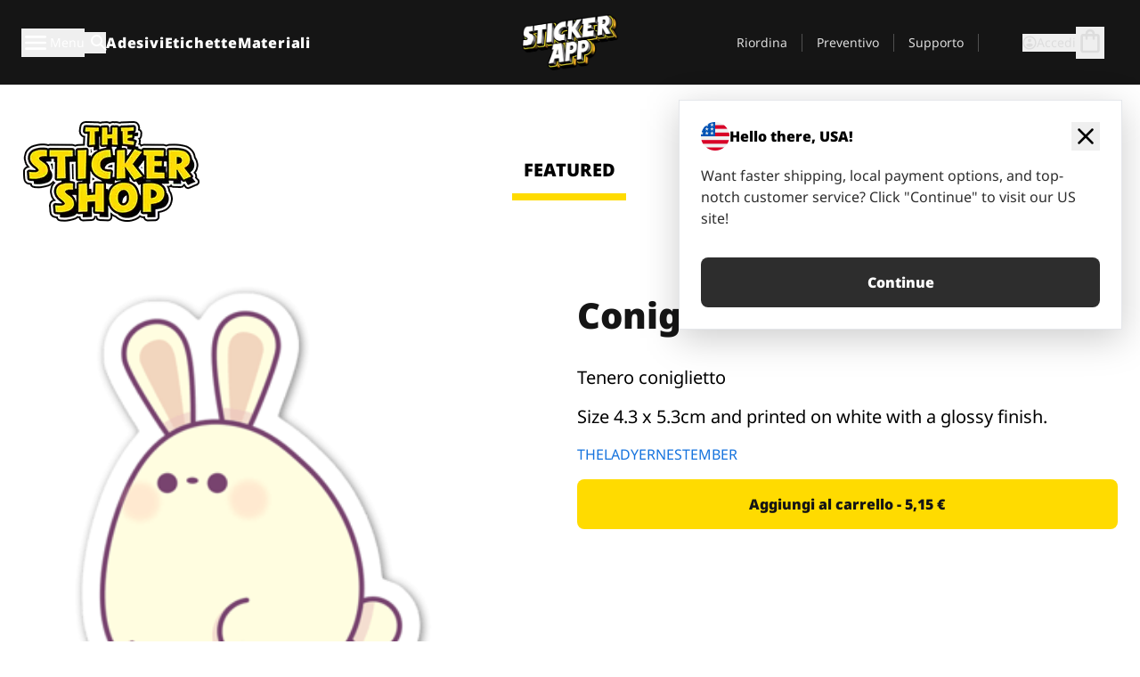

--- FILE ---
content_type: text/html
request_url: https://stickerapp.it/stickers-shop/uncategorized/coniglio-7
body_size: 47818
content:
<!doctype html>
<html lang="it">
  <head>
    <meta charset="utf-8" />
    <meta name="viewport" content="width=device-width, initial-scale=1" />
    <link rel="apple-touch-icon" type="image/png" sizes="180x180" href="../../apple-touch-icon.png" />
    <link rel="icon" type="image/png" sizes="32x32" href="../../favicon-32x32.png" />
    <link rel="icon" type="image/png" sizes="16x16" href="../../favicon-16x16.png" />
    <link rel="manifest" href="/webapp-manifest" />
    <meta name="msapplication-TileColor" content="#040404" />
    <meta name="theme-color" content="#040404" />
    
		<link href="../../_app/immutable/assets/checkout.DUhykQYO.css" rel="stylesheet">
		<link href="../../_app/immutable/assets/0.5aK8xm9l.css" rel="stylesheet">
		<link href="../../_app/immutable/assets/componentsMap.a-EWDzs9.css" rel="stylesheet">
		<link href="../../_app/immutable/assets/StickerShopLayout.-5GaQJ_g.css" rel="stylesheet">
		<link href="../../_app/immutable/assets/Banner._px1tzhy.css" rel="stylesheet">
		<link href="../../_app/immutable/assets/_page.Cfnb99us.css" rel="stylesheet">
		<link href="../../_app/immutable/assets/CheckoutBlok.CFTeAVIN.css" rel="stylesheet">
		<link href="../../_app/immutable/assets/Customer.DygquDbB.css" rel="stylesheet">
		<link href="../../_app/immutable/assets/ChatPageSection.Dr7ESq_q.css" rel="stylesheet"><!--12qhfyh--><!--[!--><!--]--> <!--[!--><!--]--> <link rel="manifest" href="/webapp-manifest"/> <link rel="icon" href="/favicon.ico"/> <meta name="theme-color" content="#040404"/> <meta name="apple-mobile-web-app-status-bar-style" content="black-translucent"/> <script src="https://uptime.betterstack.com/widgets/announcement.js" data-id="170704" async type="text/javascript">
  </script><!----><!--hlt6rm--><!--[!--><!--]--> <!--[!--><!--]--> <!--[!--><!--]--> <!--[!--><!--]--> <!--[--><!--[--><!--]--><!--]--> <!--[--><link rel="canonical" href="https://stickerapp.it/stickers-shop/uncategorized/coniglio-7"/><!--]--> <!--[!--><!--]--> <!--[!--><!--]--> <!--[--><!----><script type="application/ld+json">[{"@context":"https://schema.org","@type":"Organization","name":"StickerApp AB","alternateName":"StickerApp","url":"https://stickerapp.it","logo":"https://stickerapp.se/media/250x147/d3dcfc2ee9/stickerapplogo.png","description":"StickerApp è un'azienda di stampa specializzata in adesivi ed etichette. Offriamo adesivi ed etichette di alta qualità e personalizzati per tutte le occasioni.","email":"info@stickerapp.it","address":{"@type":"PostalAddress","streetAddress":"Bronsgatan 12","addressLocality":"Lomma","postalCode":"234 35","addressCountry":"SE"},"sameAs":["https://www.facebook.com/StickerApp/","https://x.com/StickerApp","https://www.instagram.com/stickerapp/","https://www.youtube.com/StickerApp","https://www.linkedin.com/company/stickerapp/","https://www.pinterest.com/stickerapp/"]}]</script><!----><!--]--> <!--[--><link rel="preload" href="/_app/immutable/assets/noto-sans-400.CF_EggQ_.woff2" as="font" type="font/woff2" crossorigin="anonymous"/> <link rel="preload" href="/_app/immutable/assets/noto-sans-900.BAaSzCx2.woff2" as="font" type="font/woff2" crossorigin="anonymous"/> <!---->
      <style>
        @font-face {
          font-display: swap;
          font-family: 'Noto Sans';
          font-style: normal;
          font-weight: 400;
          src:
            url('/_app/immutable/assets/noto-sans-400.CF_EggQ_.woff2') format('woff2'),
            url('/_app/immutable/assets/noto-sans-400.BXlAZMwb.woff') format('woff');
        }

        @font-face {
          font-display: swap;
          font-family: 'Noto Sans';
          font-style: normal;
          font-weight: 900;
          src:
            url('/_app/immutable/assets/noto-sans-900.BAaSzCx2.woff2') format('woff2'),
            url('/_app/immutable/assets/noto-sans-900.BIzvzRm5.woff') format('woff');
        }
      </style>
  <!----><!--]--> <!----><!----> <!--[!--><!--]--><!----><title>Coniglio</title>
  </head>
  <body data-sveltekit-preload-data="tap">
    <!--[--><!--[--><!----><div class="flex min-h-screen flex-col"><div class="flex grow flex-col"><!----><!--[!--><!--]--><!----> <!--[!--><!--]--> <!--[--><!--[!--><!--]--><!----> <!--[!--><!--]--><!--]--> <!--[!--><!--]--> <!--[!--><div class="font-noto-sans flex min-h-screen flex-col"><div class="flex grow flex-col"><!--[!--><!--]--> <header class="sticky top-0 z-10 w-full"><!--[!--><div data-testid="header" class="w-full transition-colors duration-500 bg-st-black"><!--[--><div class="block xl:hidden"><div class="flex flex-row items-center justify-end gap-2 bg-st-black px-6 py-2 text-st-white"><!--[!--><div class="h-[16px]"></div><!--]--></div><!----></div><!--]--> <!--[--><!--[--><!--]--><!--]--> <!--[!--><!--]--><!----> <div class="flex justify-between"><div class="hidden grow px-3 py-4 xl:block"><!--[--><nav aria-label="Menu principale" class="flex w-full items-center justify-around px-3"><ul class="flex w-full items-center justify-start gap-8"><li class="flex items-center text-st-white"><button type="button" class="flex appearance-none items-center gap-3 text-st-white"><svg xmlns="http://www.w3.org/2000/svg" viewBox="0 -960 960 960" fill="currentcolor" class="h-8 w-8 overflow-hidden align-middle"><path d="M160-240q-17 0-28.5-11.5T120-280q0-17 11.5-28.5T160-320h640q17 0 28.5 11.5T840-280q0 17-11.5 28.5T800-240H160Zm0-200q-17 0-28.5-11.5T120-480q0-17 11.5-28.5T160-520h640q17 0 28.5 11.5T840-480q0 17-11.5 28.5T800-440H160Zm0-200q-17 0-28.5-11.5T120-680q0-17 11.5-28.5T160-720h640q17 0 28.5 11.5T840-680q0 17-11.5 28.5T800-640H160Z"></path></svg><!----> <!--[--><span class="sr-only text-sm md:not-sr-only">Menu</span><!--]--></button><!----></li> <li class="text-st-white"><button type="button" aria-label="Attiva ricerca" class="flex h-[24px] w-[24px] appearance-none flex-col justify-around"><svg xmlns="http://www.w3.org/2000/svg" viewBox="0 -960 960 960" fill="currentcolor" class="w-8 h-8 overflow-hidden align-middle"><path d="M380-320q-109 0-184.5-75.5T120-580q0-109 75.5-184.5T380-840q109 0 184.5 75.5T640-580q0 44-14 83t-38 69l224 224q11 11 11 28t-11 28q-11 11-28 11t-28-11L532-372q-30 24-69 38t-83 14Zm0-80q75 0 127.5-52.5T560-580q0-75-52.5-127.5T380-760q-75 0-127.5 52.5T200-580q0 75 52.5 127.5T380-400Z"></path></svg><!----></button><!----></li> <!--[--><li><a class="py-1 text-base font-extrabold tracking-wider text-st-white hover:border-b-2 hover:border-st-yellow" href="/adesivi-personalizzati">Adesivi</a></li><li><a class="py-1 text-base font-extrabold tracking-wider text-st-white hover:border-b-2 hover:border-st-yellow" href="/etichette">Etichette</a></li><li><a class="py-1 text-base font-extrabold tracking-wider text-st-white hover:border-b-2 hover:border-st-yellow" href="/materiali">Materiali</a></li><!--]--></ul> <!--[--><a class="px-8" href="/"><!--[--><!--[!--><!--[!--><img src="/media/250x147/d3dcfc2ee9/stickerapplogo.png/m/filters:quality(60)" class="" fetchpriority="auto" draggable="false" alt="Sticker App" width="250" height="147" onload="this.__e=event" onerror="this.__e=event"/><!--]--><!----><!--]--><!--]--><!----></a><!--]--><!----> <ul class="flex w-full items-center justify-end"><!--[--><li class="border-r border-st-gray-700 px-4 text-sm"><a class="py-1 text-sm text-st-gray-300" href="/reorder">Riordina</a></li><li class="border-r border-st-gray-700 px-4 text-sm"><a class="py-1 text-sm text-st-gray-300" href="/preventivo-commerciale">Preventivo</a></li><li class="border-r border-st-gray-700 px-4 text-sm"><a class="py-1 text-sm text-st-gray-300" href="/supporto">Supporto</a></li><!--]--> <li class="border-r border-st-gray-700 px-4 text-sm"><!--[!--><!--]--></li> <li class="flex items-center gap-6 px-4 text-sm text-st-gray-300"><button type="button" class="flex items-center gap-2" aria-label="Account" data-sveltekit-reload=""><svg class="size-4 overflow-hidden align-middle" viewBox="0 0 28 28" fill="none" xmlns="http://www.w3.org/2000/svg"><path d="M13.986 0.666504C6.62602 0.666504 0.666016 6.63984 0.666016 13.9998C0.666016 21.3598 6.62602 27.3332 13.986 27.3332C21.3593 27.3332 27.3327 21.3598 27.3327 13.9998C27.3327 6.63984 21.3593 0.666504 13.986 0.666504ZM13.9993 24.6665C8.10602 24.6665 3.33268 19.8932 3.33268 13.9998C3.33268 8.1065 8.10602 3.33317 13.9993 3.33317C19.8927 3.33317 24.666 8.1065 24.666 13.9998C24.666 19.8932 19.8927 24.6665 13.9993 24.6665Z" fill="currentColor"></path><path d="M13.9993 5.99984C15.8438 5.99984 17.3327 7.53486 17.3327 9.43646C17.3327 11.3381 15.8438 12.8731 13.9993 12.8731C12.1549 12.8731 10.666 11.3381 10.666 9.43646C10.666 7.53486 12.1549 5.99984 13.9993 5.99984ZM13.9993 22.2665C11.2216 22.2665 8.76602 20.8002 7.33268 18.5779C7.36602 16.2982 11.7771 15.0496 13.9993 15.0496C16.2105 15.0496 20.6327 16.2982 20.666 18.5779C19.2327 20.8002 16.7771 22.2665 13.9993 22.2665Z" fill="currentColor"></path></svg><!----> <span>Accedi</span></button> <button type="button" aria-label="Vai al checkout" data-sveltekit-reload=""><span class="relative block pb-1"><svg xmlns="http://www.w3.org/2000/svg" viewBox="0 -960 960 960" fill="currentcolor" class="size-8 overflow-hidden align-middle"><path d="M240-80q-33 0-56.5-23.5T160-160v-480q0-33 23.5-56.5T240-720h80q0-66 47-113t113-47q66 0 113 47t47 113h80q33 0 56.5 23.5T800-640v480q0 33-23.5 56.5T720-80H240Zm0-80h480v-480h-80v80q0 17-11.5 28.5T600-520q-17 0-28.5-11.5T560-560v-80H400v80q0 17-11.5 28.5T360-520q-17 0-28.5-11.5T320-560v-80h-80v480Zm160-560h160q0-33-23.5-56.5T480-800q-33 0-56.5 23.5T400-720ZM240-160v-480 480Z"></path></svg><!----> <!--[--><!--]--></span></button><!----></li></ul></nav><!--]--> <!--[!--><!--]--><!----></div> <div class="w-1/3 self-center px-medium xl:hidden"><div class="flex flex-row gap-3 text-white"><button type="button" aria-label="Toggle navigation" class="flex appearance-none items-center gap-3 text-st-white"><svg xmlns="http://www.w3.org/2000/svg" viewBox="0 -960 960 960" fill="currentcolor" class="size-6 overflow-hidden align-middle"><path d="M160-240q-17 0-28.5-11.5T120-280q0-17 11.5-28.5T160-320h640q17 0 28.5 11.5T840-280q0 17-11.5 28.5T800-240H160Zm0-200q-17 0-28.5-11.5T120-480q0-17 11.5-28.5T160-520h640q17 0 28.5 11.5T840-480q0 17-11.5 28.5T800-440H160Zm0-200q-17 0-28.5-11.5T120-680q0-17 11.5-28.5T160-720h640q17 0 28.5 11.5T840-680q0 17-11.5 28.5T800-640H160Z"></path></svg><!----> <!--[!--><!--]--></button><!----> <button type="button" aria-label="Toggle search" class="flex h-[24px] w-[24px] appearance-none flex-col justify-around"><svg xmlns="http://www.w3.org/2000/svg" viewBox="0 -960 960 960" fill="currentcolor" class="w-8 h-8 overflow-hidden align-middle"><path d="M380-320q-109 0-184.5-75.5T120-580q0-109 75.5-184.5T380-840q109 0 184.5 75.5T640-580q0 44-14 83t-38 69l224 224q11 11 11 28t-11 28q-11 11-28 11t-28-11L532-372q-30 24-69 38t-83 14Zm0-80q75 0 127.5-52.5T560-580q0-75-52.5-127.5T380-760q-75 0-127.5 52.5T200-580q0 75 52.5 127.5T380-400Z"></path></svg><!----></button><!----></div> <!--[!--><!--]--><!----></div> <div class="flex w-1/3 self-center xl:hidden"><!--[--><a class="block max-h-20 p-2" href="/"><!--[--><!--[!--><!--[!--><img src="/media/250x147/d3dcfc2ee9/stickerapplogo.png/m/filters:quality(60)" class="m-auto h-full w-auto" fetchpriority="auto" draggable="false" alt="Sticker App" width="250" height="147" onload="this.__e=event" onerror="this.__e=event"/><!--]--><!----><!--]--><!--]--><!----></a><!--]--><!----></div> <div class="flex w-1/3 justify-end gap-gutter self-center px-medium text-st-white xl:hidden"><button type="button"><svg class="size-5 overflow-hidden align-middle" viewBox="0 0 28 28" fill="none" xmlns="http://www.w3.org/2000/svg"><path d="M13.986 0.666504C6.62602 0.666504 0.666016 6.63984 0.666016 13.9998C0.666016 21.3598 6.62602 27.3332 13.986 27.3332C21.3593 27.3332 27.3327 21.3598 27.3327 13.9998C27.3327 6.63984 21.3593 0.666504 13.986 0.666504ZM13.9993 24.6665C8.10602 24.6665 3.33268 19.8932 3.33268 13.9998C3.33268 8.1065 8.10602 3.33317 13.9993 3.33317C19.8927 3.33317 24.666 8.1065 24.666 13.9998C24.666 19.8932 19.8927 24.6665 13.9993 24.6665Z" fill="currentColor"></path><path d="M13.9993 5.99984C15.8438 5.99984 17.3327 7.53486 17.3327 9.43646C17.3327 11.3381 15.8438 12.8731 13.9993 12.8731C12.1549 12.8731 10.666 11.3381 10.666 9.43646C10.666 7.53486 12.1549 5.99984 13.9993 5.99984ZM13.9993 22.2665C11.2216 22.2665 8.76602 20.8002 7.33268 18.5779C7.36602 16.2982 11.7771 15.0496 13.9993 15.0496C16.2105 15.0496 20.6327 16.2982 20.666 18.5779C19.2327 20.8002 16.7771 22.2665 13.9993 22.2665Z" fill="currentColor"></path></svg><!----></button> <button type="button" aria-label="Vai al checkout" data-sveltekit-reload=""><span class="relative block pb-1"><svg xmlns="http://www.w3.org/2000/svg" viewBox="0 -960 960 960" fill="currentcolor" class="size-6 overflow-hidden align-middle"><path d="M240-80q-33 0-56.5-23.5T160-160v-480q0-33 23.5-56.5T240-720h80q0-66 47-113t113-47q66 0 113 47t47 113h80q33 0 56.5 23.5T800-640v480q0 33-23.5 56.5T720-80H240Zm0-80h480v-480h-80v80q0 17-11.5 28.5T600-520q-17 0-28.5-11.5T560-560v-80H400v80q0 17-11.5 28.5T360-520q-17 0-28.5-11.5T320-560v-80h-80v480Zm160-560h160q0-33-23.5-56.5T480-800q-33 0-56.5 23.5T400-720ZM240-160v-480 480Z"></path></svg><!----> <!--[--><!--]--></span></button><!----></div></div></div><!--]--></header> <main class="flex grow flex-col"><!--[!--><!--[!--><!--]--><!--]--><!----> <!--[!--><!--]--> <!--[--><!----><div class="max-lg:pb-12 lg:px-6 lg:pb-14 lg:pt-10 scroll-mt-36 bg-cover bg-no-repeat bg-white bg-[image:var(--background-image-url)] md:bg-[image:var(--md-background-image-url)] lg:bg-[image:var(--lg-background-image-url)]"><div class="mx-auto h-full bg-cover bg-no-repeat bg-white box-content max-w-page-max"><!--[--><!--[!--><!--]--><!--[!--><!--]--><!--[!--><!--]--><!--]--> <!--[--><div class="flex flex-row justify-between bg-white lg:hidden"><!--[--><a href="/stickers-shop" class="flex max-w-44 flex-grow flex-col items-center px-1 pt-4"><!----><svg class="h-8 w-8 mb-4 overflow-hidden align-middle" viewBox="0 0 18 16" fill="none" xmlns="http://www.w3.org/2000/svg"><path fill-rule="evenodd" clip-rule="evenodd" d="M9.52125 13.8184C9.20124 13.6229 8.79876 13.6229 8.47875 13.8184L5.17397 15.8369C4.41487 16.3006 3.47362 15.6167 3.68001 14.7515L4.57852 10.9847C4.66553 10.6199 4.54116 10.2372 4.25637 9.99322L1.31539 7.47396C0.639853 6.89529 0.999379 5.78878 1.88603 5.7177L5.74612 5.40823C6.11991 5.37827 6.44552 5.1417 6.58953 4.79546L8.07668 1.21993C8.41827 0.398636 9.58173 0.398636 9.92332 1.21993L11.4105 4.79546C11.5545 5.1417 11.8801 5.37827 12.2539 5.40823L16.114 5.7177C17.0006 5.78878 17.3601 6.89529 16.6846 7.47396L13.7436 9.99322C13.4588 10.2372 13.3345 10.6199 13.4215 10.9847L14.32 14.7515C14.5264 15.6167 13.5851 16.3006 12.826 15.8369L9.52125 13.8184Z" fill="currentColor"></path></svg><!----> <span class="mb-3 text-sm font-bold uppercase active">featured</span> <div class="h-2 w-full max-w-40 bg-st-yellow"></div></a><a href="/stickers-shop/popolari" class="flex max-w-44 flex-grow flex-col items-center px-1 pt-4"><!----><svg class="h-8 w-8 mb-4 overflow-hidden align-middle" fill="currentcolor" xmlns="http://www.w3.org/2000/svg" viewBox="0 -960 960 960"><path d="M840-640q32 0 56 24t24 56v80q0 7-2 15t-4 15L794-168q-9 20-30 34t-44 14H280v-520l240-238q15-15 35.5-17.5T595-888q19 10 28 28t4 37l-45 183h258Zm-480 34v406h360l120-280v-80H480l54-220-174 174ZM160-120q-33 0-56.5-23.5T80-200v-360q0-33 23.5-56.5T160-640h120v80H160v360h120v80H160Zm200-80v-406 406Z"></path></svg><!----> <span class="mb-3 text-sm font-bold uppercase">popular</span> <div class="h-2 w-full max-w-40"></div></a><a href="/stickers-shop/recenti" class="flex max-w-44 flex-grow flex-col items-center px-1 pt-4"><!----><svg class="h-8 w-8 mb-4 overflow-hidden align-middle" fill="currentcolor" xmlns="http://www.w3.org/2000/svg" viewBox="0 -960 960 960"><path d="m520-473 90 90q11 11 11 27.5T610-327q-12 12-28.5 12T553-327L452-428q-6-6-9-13.5t-3-15.5v-143q0-17 11.5-28.5T480-640q17 0 28.5 11.5T520-600v127Zm-40-247q-17 0-28.5-11.5T440-760v-40h80v40q0 17-11.5 28.5T480-720Zm240 240q0-17 11.5-28.5T760-520h40v80h-40q-17 0-28.5-11.5T720-480ZM480-240q17 0 28.5 11.5T520-200v40h-80v-40q0-17 11.5-28.5T480-240ZM240-480q0 17-11.5 28.5T200-440h-40v-80h40q17 0 28.5 11.5T240-480ZM480-80q-83 0-156-31.5T197-197q-54-54-85.5-127T80-480q0-83 31.5-156T197-763q54-54 127-85.5T480-880q83 0 156 31.5T763-763q54 54 85.5 127T880-480q0 83-31.5 156T763-197q-54 54-127 85.5T480-80Zm320-400q0-134-93-227t-227-93q-134 0-227 93t-93 227q0 134 93 227t227 93q134 0 227-93t93-227Zm-320 0Z"></path></svg><!----> <span class="mb-3 text-sm font-bold uppercase">latest</span> <div class="h-2 w-full max-w-40"></div></a><a href="/stickers-shop/progettisti" class="flex max-w-44 flex-grow flex-col items-center px-1 pt-4"><!----><svg class="h-8 w-8 mb-4 overflow-hidden align-middle" fill="currentcolor" xmlns="http://www.w3.org/2000/svg" viewBox="0 -960 960 960"><path d="M240-120q-45 0-89-22t-71-58q26 0 53-20.5t27-59.5q0-50 35-85t85-35q50 0 85 35t35 85q0 66-47 113t-113 47Zm0-80q33 0 56.5-23.5T320-280q0-17-11.5-28.5T280-320q-17 0-28.5 11.5T240-280q0 23-5.5 42T220-202q5 2 10 2h10Zm230-160L360-470l358-358q11-11 27.5-11.5T774-828l54 54q12 12 12 28t-12 28L470-360Zm-190 80Z"></path></svg><!----> <span class="mb-3 text-sm font-bold uppercase">by artists</span> <div class="h-2 w-full max-w-40"></div></a><!--]--></div> <div class="flex flex-row items-center justify-between max-lg:hidden"><img src="/media/200x115/95570fc805/sticker-shop-logo-200.png/m/filters:quality(60)" alt="Sticker shop logo"/> <div class="flex flex-row"><!--[--><a href="/stickers-shop" class="flex w-44 flex-col items-center px-6 pt-4"><span class="mb-3 text-xl font-bold uppercase active">featured</span> <div class="h-2 w-full max-w-40 bg-st-yellow"></div></a><a href="/stickers-shop/popolari" class="flex w-44 flex-col items-center px-6 pt-4"><span class="mb-3 text-xl font-bold uppercase">popular</span> <div class="h-2 w-full max-w-40"></div></a><a href="/stickers-shop/recenti" class="flex w-44 flex-col items-center px-6 pt-4"><span class="mb-3 text-xl font-bold uppercase">latest</span> <div class="h-2 w-full max-w-40"></div></a><a href="/stickers-shop/progettisti" class="flex w-44 flex-col items-center px-6 pt-4"><span class="mb-3 text-xl font-bold uppercase">by artists</span> <div class="h-2 w-full max-w-40"></div></a><!--]--></div></div><!----><!--]--></div></div><!----> <!--[!--><!--]--> <!--[--><div class="px-6 pb-6 scroll-mt-36 bg-cover bg-no-repeat bg-white bg-[image:var(--background-image-url)] md:bg-[image:var(--md-background-image-url)] lg:bg-[image:var(--lg-background-image-url)]"><div class="mx-auto h-full bg-cover bg-no-repeat bg-white box-content max-w-page-max"><!--[--><!--[!--><!--]--><!--[!--><!--]--><!--[!--><!--]--><!--]--> <!--[--><div class="gap-large flex w-full flex-col"><!--[!--><!--]--> <!--[!--><!--]--> <div class="grid grid-cols-2 md:grid-cols-12 gap-gutter"><div class="lg:col-span-6 md:col-span-6 col-span-2"><!--[!--><img src="/cdn-assets/images/preview/2020/04/14/design-64318/template-sticker-300x300.png" class="w-128" fetchpriority="auto" draggable="false" alt="" loading="lazy" onload="this.__e=event" onerror="this.__e=event"/><!--]--><!----></div><!----> <div class="lg:col-span-6 md:col-span-6 col-span-2"><div class="gap-gutter flex w-full flex-col"><!--[!--><!--]--> <!----><h1 class="lg:text-st-black md:text-st-black text-st-black text-st-sm-large lg:text-st-lg-large font-black mb-8 mt-6"><!--[!--><!---->Coniglio<!----><!--]--><!----></h1><!----><!----> <p class="mb-4 text-xl">Tenero coniglietto</p> <p class="mb-4 text-xl">Size 4.3 x 5.3cm and printed on white with a glossy finish.</p> <p class="mb-4"><a class="text-st-blue-500" href="/stickers-shop/progettisti/theladyernestember">THELADYERNESTEMBER</a></p> <!----><button role="button" tabindex="0" class="rounded-lg text-st-black text-center inline-block text-nowrap font-black disabled:cursor-not-allowed w-full sm:w-auto min-w-40 text-md py-4 px-11 sm:w-full bg-st-yellow-500 disabled:bg-st-gray-400 disabled:text-st-gray-500 active:bg-st-yellow-600 hover:bg-st-yellow-700 outline-st-pink-500 buy-$64318" type="button"><!--[!--><!--[!--><!--[!--><!--[--><!---->Aggiungi al carrello - 5,15 €<!----><!--]--><!--]--><!--]--><!--]--><!----><!----></button><!----><!----><!----> <!--[!--><!--]--></div><!----></div><!----><!----></div><!----> <!--[!--><!--]--><!----> <!--[!--><!--]--></div><!----><!----><!--]--></div></div><!--]--><!----><!--]--> <!--[--><div id="localization-banner" class="fixed bottom-0 left-0 right-0 z-20 animate-enter-bottom md:bottom-auto md:left-auto md:right-5 md:top-28 md:animate-enter-right"><article class="flex flex-col text-wrap border bg-st-white p-6 drop-shadow-banner" aria-labelledby="banner-title" aria-describedby="banner-description"><div class="flex items-center justify-between gap-4"><div class="flex items-center gap-4"><img src="/media/64x64/bafb414446/flag-usa.png" alt="" aria-hidden="true" class="aspect-auto w-8"/> <h3 id="banner-title" class="text-base font-black">Hello there, USA!</h3></div> <button type="button" aria-label="Close"><span aria-hidden="true"><svg xmlns="http://www.w3.org/2000/svg" viewBox="0 -960 960 960" fill="currentcolor" class="size-8 overflow-hidden align-middle"><path d="M480-424 284-228q-11 11-28 11t-28-11q-11-11-11-28t11-28l196-196-196-196q-11-11-11-28t11-28q11-11 28-11t28 11l196 196 196-196q11-11 28-11t28 11q11 11 11 28t-11 28L536-480l196 196q11 11 11 28t-11 28q-11 11-28 11t-28-11L480-424Z"></path></svg><!----></span></button></div> <!----><p id="banner-description" class="lg:text-st-gray-800 md:text-st-gray-800 text-st-gray-800 mt-4 max-w-md text-pretty text-base"><!--[--><!---->Want faster shipping, local payment options, and top-notch customer service? Click "Continue" to visit our US site!<!----><!--]--><!----></p><!----><!----> <!--[--><!----><a role="button" tabindex="0" class="rounded-lg text-st-black text-center inline-block text-nowrap font-black disabled:cursor-not-allowed w-full sm:w-auto min-w-40 text-md py-4 px-7 bg-st-gray-800 text-st-white disabled:bg-st-gray-400 disabled:text-st-gray-500 active:bg-st-gray-600 hover:bg-st-gray-700 outline-st-pink-500 mt-8" href="https://stickerapp.com"><!---->Continue<!----><!----></a><!----><!--]--></article><!----></div><!----><!--]--></main><!----></div> <!--[--><div><!--[--><footer><!--[!--><div class="scroll-mt-36 bg-cover bg-no-repeat bg-st-black text-st-white bg-[image:var(--background-image-url)] md:bg-[image:var(--md-background-image-url)] lg:bg-[image:var(--lg-background-image-url)]"><div class="mx-auto h-full bg-cover bg-no-repeat bg-st-black text-st-white box-content max-w-page-max pt-large pb-large pl-medium pl-medium lg:pl-gutter md:pl-medium pr-medium pr-medium lg:pr-gutter md:pr-medium"><!--[--><!--[!--><!--]--><!--[!--><!--]--><!--[!--><!--]--><!--]--> <!--[--><div class="pb-10 pt-2 md:flex md:pt-10"><div class="basis-3/5 md:flex"><!--[--><div class="mb-4 mr-gutter w-full last:mr-0 md:mb-0 md:w-auto md:basis-1/3"><h4 class="mb-4 font-semibold" id="id0.2028724140631324-heading"><button type="button" class="flex w-full items-center justify-between md:hidden" aria-expanded="false" aria-controls="id0.2028724140631324-links"><span>Link utili</span> <div class="h-4 w-4"><svg xmlns="http://www.w3.org/2000/svg" viewBox="0 -960 960 960" fill="currentcolor" class="w-full h-full overflow-hidden align-middle"><path d="M480-361q-8 0-15-2.5t-13-8.5L268-556q-11-11-11-28t11-28q11-11 28-11t28 11l156 156 156-156q11-11 28-11t28 11q11 11 11 28t-11 28L508-372q-6 6-13 8.5t-15 2.5Z"></path></svg><!----></div></button> <span class="hidden md:block">Link utili</span></h4> <ul id="id0.2028724140631324-links" class="hidden h-auto overflow-hidden transition-all duration-300 md:block" aria-labelledby="id0.2028724140631324-heading" aria-hidden="true"><!--[--><li class="leading-loose last:pb-8"><!--[--><a tabindex="-1" href="/utilizzi"><!--[--><!--[!--><!---->Usi<!----><!--]--><!--]--><!----></a><!--]--><!----></li><li class="leading-loose last:pb-8"><!--[--><a tabindex="-1" href="/componenti-aggiuntivi"><!--[--><!--[!--><!---->Aggiunte<!----><!--]--><!--]--><!----></a><!--]--><!----></li><li class="leading-loose last:pb-8"><!--[--><a tabindex="-1" href="/campioni"><!--[--><!--[!--><!---->Confezioni di adesivi<!----><!--]--><!--]--><!----></a><!--]--><!----></li><li class="leading-loose last:pb-8"><!--[--><a tabindex="-1" href="/campioni/pacchetto-campione"><!--[--><!--[!--><!---->Ordina campioni<!----><!--]--><!--]--><!----></a><!--]--><!----></li><li class="leading-loose last:pb-8"><!--[--><a tabindex="-1" href="/stickers-shop"><!--[--><!--[!--><!---->Adesivi Shop<!----><!--]--><!--]--><!----></a><!--]--><!----></li><li class="leading-loose last:pb-8"><!--[--><a tabindex="-1" href="/blog"><!--[--><!--[!--><!---->Blog<!----><!--]--><!--]--><!----></a><!--]--><!----></li><li class="leading-loose last:pb-8"><!--[--><a tabindex="-1" href="/campaigns"><!--[--><!--[!--><!---->Campaigns<!----><!--]--><!--]--><!----></a><!--]--><!----></li><li class="leading-loose last:pb-8"><!--[--><a tabindex="-1" href="/endorsements"><!--[--><!--[!--><!---->Endorsements<!----><!--]--><!--]--><!----></a><!--]--><!----></li><li class="leading-loose last:pb-8"><!--[--><a tabindex="-1" href="/getintouch"><!--[--><!--[!--><!---->Get in touch<!----><!--]--><!--]--><!----></a><!--]--><!----></li><!--]--></ul></div><div class="mb-4 mr-gutter w-full last:mr-0 md:mb-0 md:w-auto md:basis-1/3"><h4 class="mb-4 font-semibold" id="id0.29253267109276215-heading"><button type="button" class="flex w-full items-center justify-between md:hidden" aria-expanded="false" aria-controls="id0.29253267109276215-links"><span>Supporto</span> <div class="h-4 w-4"><svg xmlns="http://www.w3.org/2000/svg" viewBox="0 -960 960 960" fill="currentcolor" class="w-full h-full overflow-hidden align-middle"><path d="M480-361q-8 0-15-2.5t-13-8.5L268-556q-11-11-11-28t11-28q11-11 28-11t28 11l156 156 156-156q11-11 28-11t28 11q11 11 11 28t-11 28L508-372q-6 6-13 8.5t-15 2.5Z"></path></svg><!----></div></button> <span class="hidden md:block">Supporto</span></h4> <ul id="id0.29253267109276215-links" class="hidden h-auto overflow-hidden transition-all duration-300 md:block" aria-labelledby="id0.29253267109276215-heading" aria-hidden="true"><!--[--><li class="leading-loose last:pb-8"><!--[--><a tabindex="-1" href="/contact"><!--[--><!--[!--><!---->Contattaci<!----><!--]--><!--]--><!----></a><!--]--><!----></li><li class="leading-loose last:pb-8"><!--[--><a tabindex="-1" href="/preventivo-commerciale"><!--[--><!--[!--><!---->Richiedi un preventivo<!----><!--]--><!--]--><!----></a><!--]--><!----></li><li class="leading-loose last:pb-8"><!--[--><a tabindex="-1" href="/supporto/ordini"><!--[--><!--[!--><!---->FAQ<!----><!--]--><!--]--><!----></a><!--]--><!----></li><li class="leading-loose last:pb-8"><!--[--><a tabindex="-1" href="/supporto/opere-d-arte-e-design"><!--[--><!--[!--><!---->Guide pratiche<!----><!--]--><!--]--><!----></a><!--]--><!----></li><li class="leading-loose last:pb-8"><!--[--><a tabindex="-1" href="/supporto/spedizione"><!--[--><!--[!--><!---->Spedizione<!----><!--]--><!--]--><!----></a><!--]--><!----></li><li class="leading-loose last:pb-8"><!--[--><a tabindex="-1" href="/supporto/pagamenti"><!--[--><!--[!--><!---->Pagamenti<!----><!--]--><!--]--><!----></a><!--]--><!----></li><!--]--></ul></div><div class="mb-4 mr-gutter w-full last:mr-0 md:mb-0 md:w-auto md:basis-1/3"><h4 class="mb-4 font-semibold" id="id0.22905829720495463-heading"><button type="button" class="flex w-full items-center justify-between md:hidden" aria-expanded="false" aria-controls="id0.22905829720495463-links"><span>Azienda</span> <div class="h-4 w-4"><svg xmlns="http://www.w3.org/2000/svg" viewBox="0 -960 960 960" fill="currentcolor" class="w-full h-full overflow-hidden align-middle"><path d="M480-361q-8 0-15-2.5t-13-8.5L268-556q-11-11-11-28t11-28q11-11 28-11t28 11l156 156 156-156q11-11 28-11t28 11q11 11 11 28t-11 28L508-372q-6 6-13 8.5t-15 2.5Z"></path></svg><!----></div></button> <span class="hidden md:block">Azienda</span></h4> <ul id="id0.22905829720495463-links" class="hidden h-auto overflow-hidden transition-all duration-300 md:block" aria-labelledby="id0.22905829720495463-heading" aria-hidden="true"><!--[--><li class="leading-loose last:pb-8"><!--[--><a tabindex="-1" href="/chi-siamo"><!--[--><!--[!--><!---->Chi siamo<!----><!--]--><!--]--><!----></a><!--]--><!----></li><li class="leading-loose last:pb-8"><!--[--><a tabindex="-1" href="/supporto/politiche-termini"><!--[--><!--[!--><!---->Informazioni legali<!----><!--]--><!--]--><!----></a><!--]--><!----></li><li class="leading-loose last:pb-8"><!--[--><a tabindex="-1" href="/reviews-stickerapp"><!--[--><!--[!--><!---->Recensioni<!----><!--]--><!--]--><!----></a><!--]--><!----></li><li class="leading-loose last:pb-8"><!--[--><a tabindex="-1" href="/stampa"><!--[--><!--[!--><!---->Stampa<!----><!--]--><!--]--><!----></a><!--]--><!----></li><li class="leading-loose last:pb-8"><!--[--><a tabindex="-1" href="#cookie-settings"><!--[--><!--[!--><!---->Cookies<!----><!--]--><!--]--><!----></a><!--]--><!----></li><li class="leading-loose last:pb-8"><!--[--><a tabindex="-1" href="/accessibilita"><!--[--><!--[!--><!---->Accessibilità<!----><!--]--><!--]--><!----></a><!--]--><!----></li><!--]--></ul></div><!--]--><!----></div> <div class="basis-2/5"><div></div> <div class="mt-10 flex items-center justify-between"><!----><!--[--><!--[--><a href="https://www.instagram.com/stickerapp/" rel="nooperner nofollow" target="_blank"><!--[--><!--[!--><img src="/media/32x30/0d3bac0c35/white-ic-som-instagram.svg?spaceId=263285" alt="Instagram" loading="lazy" onload="this.__e=event" onerror="this.__e=event"/><!----><!--]--><!--]--><!----></a><!--]--><!--[--><a href="https://www.facebook.com/StickerApp/" rel="nooperner nofollow" target="_blank"><!--[--><!--[!--><img src="/media/30x28/885aa3c949/white-ic-som-facebook.svg?spaceId=263285" alt="Facebook" loading="lazy" onload="this.__e=event" onerror="this.__e=event"/><!----><!--]--><!--]--><!----></a><!--]--><!--[--><a href="https://www.youtube.com/StickerApp" rel="nooperner nofollow" target="_blank"><!--[--><!--[!--><img src="/media/34x24/89ef8a3eb0/white-ic-som-youtube.svg?spaceId=263285" alt="YouTube" loading="lazy" onload="this.__e=event" onerror="this.__e=event"/><!----><!--]--><!--]--><!----></a><!--]--><!--[--><a href="https://www.linkedin.com/company/stickerapp/" rel="nooperner nofollow" target="_blank"><!--[--><!--[!--><img src="/media/28x28/3649f38bad/white-ic-som-linkedin.svg?spaceId=263285" alt="LinkedIn" loading="lazy" onload="this.__e=event" onerror="this.__e=event"/><!----><!--]--><!--]--><!----></a><!--]--><!--[--><a href="https://x.com/StickerApp" rel="nooperner nofollow" target="_blank"><!--[--><!--[!--><img src="/media/28x28/397b48854a/white-ic-som-x.svg?spaceId=263285" alt="X Twitter" loading="lazy" onload="this.__e=event" onerror="this.__e=event"/><!----><!--]--><!--]--><!----></a><!--]--><!--[--><a href="https://se.pinterest.com/stickerapp/" rel="nooperner nofollow" target="_blank"><!--[--><!--[!--><img src="/media/28x28/851da58739/white-ic-som-pinterest.svg?spaceId=263285" alt="Pinterest" loading="lazy" onload="this.__e=event" onerror="this.__e=event"/><!----><!--]--><!--]--><!----></a><!--]--><!--[--><a href="https://www.tiktok.com/@stickerapp" rel="nooperner nofollow" target="_blank"><!--[--><!--[!--><img src="/media/25x28/0f10792d9a/white-ic-som-tiktok.svg?spaceId=263285" alt="TikTok" loading="lazy" onload="this.__e=event" onerror="this.__e=event"/><!----><!--]--><!--]--><!----></a><!--]--><!--]--><!----></div><!----> <div class="block pt-10 md:hidden"><div class="relative flex w-full justify-between rounded-md border border-st-white py-2 pl-3 pr-2 ring-offset-1 has-[:focus]:ring has-[:focus]:ring-st-blue-500 md:border-st-white lg:border-st-white"><!----><button role="button" tabindex="0" class="flex w-full appearance-none items-center justify-between gap-2 text-left outline-none" type="button"><div class="flex flex-col"><span class="text-xs text-st-gray-400">Regione</span> <span class="text-sm"></span></div> <svg xmlns="http://www.w3.org/2000/svg" viewBox="0 -960 960 960" fill="currentcolor" class="w-5 aspect-square overflow-hidden align-middle"><path d="M459-381 314-526q-3-3-4.5-6.5T308-540q0-8 5.5-14t14.5-6h304q9 0 14.5 6t5.5 14q0 2-6 14L501-381q-5 5-10 7t-11 2q-6 0-11-2t-10-7Z"></path></svg><!----><!----><!----></button><!----><!----> <!--[!--><!--]--></div><!----></div></div></div> <div class="flex items-center"><div class="flex basis-full justify-center px-4 md:basis-3/5 md:justify-start md:px-0 md:pr-6"><div class="mb-7 flex w-fit flex-wrap items-center justify-center gap-6 md:mb-0 md:gap-x-8 md:gap-y-6"><!--[--><!--[!--><span><!--[--><!--[!--><img src="/media/63x25/c04fe6ae2b/payment-method-applepay-icon-white-63x25.png" alt="Applepay" loading="lazy" class="max-h-[18px]" onload="this.__e=event" onerror="this.__e=event"/><!----><!--]--><!--]--><!----></span><!--]--><!--[!--><span><!--[--><!--[!--><img src="/media/103x25/d78b6ad3da/payment-method-paypal-icon-white-103x25.png" alt="Paypal" loading="lazy" class="max-h-[18px]" onload="this.__e=event" onerror="this.__e=event"/><!----><!--]--><!--]--><!----></span><!--]--><!--[!--><span><!--[--><!--[!--><img src="/media/60x19/1d799dfefd/payment-method-visa-icon-white-60x19.png" alt="Visa" loading="lazy" class="max-h-[18px]" onload="this.__e=event" onerror="this.__e=event"/><!----><!--]--><!--]--><!----></span><!--]--><!--[!--><span><!--[--><!--[!--><img src="/media/134x24/1529ca8fbd/payment-method-mastercard-icon-white-123x24.png" alt="Mastercard" loading="lazy" class="max-h-[18px]" onload="this.__e=event" onerror="this.__e=event"/><!----><!--]--><!--]--><!----></span><!--]--><!--[--><a href="/supporto/pagamenti"><!--[--><!--[!--><img src="/media/36x27/650b07b886/payment-method-jcb-icon-white-36x27.png" alt="" loading="lazy" class="max-h-[18px]" onload="this.__e=event" onerror="this.__e=event"/><!----><!--]--><!--]--><!----></a><!--]--><!--]--></div><!----></div> <div class="hidden basis-2/5 md:block"><div class="relative flex w-full justify-between rounded-md border border-st-white py-2 pl-3 pr-2 ring-offset-1 has-[:focus]:ring has-[:focus]:ring-st-blue-500 md:border-st-white lg:border-st-white"><!----><button role="button" tabindex="0" class="flex w-full appearance-none items-center justify-between gap-2 text-left outline-none" type="button"><div class="flex flex-col"><span class="text-xs text-st-gray-400">Regione</span> <span class="text-sm"></span></div> <svg xmlns="http://www.w3.org/2000/svg" viewBox="0 -960 960 960" fill="currentcolor" class="w-5 aspect-square overflow-hidden align-middle"><path d="M459-381 314-526q-3-3-4.5-6.5T308-540q0-8 5.5-14t14.5-6h304q9 0 14.5 6t5.5 14q0 2-6 14L501-381q-5 5-10 7t-11 2q-6 0-11-2t-10-7Z"></path></svg><!----><!----><!----></button><!----><!----> <!--[!--><!--]--></div><!----></div></div> <div class="mb-4 mt-10 text-center text-sm">© StickerApp 2026</div><!----><!--]--></div></div><!--]--></footer><!--]--><!----></div><!--]--></div><!--]--><!----><!----><!----></div> <!--[!--><!--]--></div><!----><!--]--> <!--[!--><!--]--><!--]-->
			
			<script>
				{
					const deferred = new Map();

					__sveltekit_1son07 = {
						base: new URL("../..", location).pathname.slice(0, -1),
						env: {"PUBLIC_GTM_TAG_MANAGER_ID":"GTM-WZXX56","PUBLIC_SENTRY_DSN":"https://9w5ryWvLxEC29PqUEas1GAei@s1588112.eu-nbg-2.betterstackdata.com/1588112"},
						defer: (id) => new Promise((fulfil, reject) => {
							deferred.set(id, { fulfil, reject });
						}),
						resolve: async (id, fn) => {
							const [data, error] = fn();

							const try_to_resolve = () => {
								if (!deferred.has(id)) {
									setTimeout(try_to_resolve, 0);
									return;
								}
								const { fulfil, reject } = deferred.get(id);
								deferred.delete(id);
								if (error) reject(error);
								else fulfil(data);
							}
							try_to_resolve();
						}
					};

					const element = document.currentScript.parentElement;

					Promise.all([
						import("../../_app/immutable/entry/start.DkqQFGRd.js"),
						import("../../_app/immutable/entry/app.DB2cChgB.js")
					]).then(([kit, app]) => {
						kit.start(app, element, {
							node_ids: [0, 2],
							data: [{type:"data",data:{webappManifest:{name:"StickerApp",short_name:"StickerApp",start_url:".",display:"minimal-ui",background_color:"#373737",theme_color:"#040404",description:"Print custom stickers and labels",icons:[{src:"/favicon.ico",sizes:"48x48",type:"image/png"}]},currentUrl:"https://stickerapp.it/stickers-shop/uncategorized/coniglio-7",locale:{countryCode:"it",language:"it",currencyCode:"EUR"},useKameleoon:false,kameleoonId:"",commonTranslationsStory:{or:"Oltre",pc:"computer",faq:"FAQ",pcs:"computer personali",_uid:"52e2ff7c-0644-49b3-b6e7-8f2ff6aa121b",back:"Indietro",city:"Città",edit:"Modifica",from:"Da",hide:"Nascondi",menu:"Menu",next:"Avanti",save:"Salva",send:"Invia",size:"Dimensione",wall:"Murali",dpiOk:"La risoluzione dell'immagine selezionata è buona, ma non perfetta.",email:"Email",floor:"Per Pavimenti",howTo:"Come fare",items:"Articoli",login:"Accedi",other:"Altro",outOf:"di",phone:"Telefono",retry:"Riprova",sales:"Vendite",scale:"Scale",sheet:"Fogli adesivi",state:"Stato",taxes:"Tasse",total:"Totale",width:"Larghezza",author:"Autore",border:"Border",bundle:"Pacchetto",cancel:"Annulla",custom:"Personalizzato",delete:"Elimina",dpiBad:"La risoluzione dell'immagine non è ottima, si prega di rimpicciolire o di utilizzare un’immagine più grande.",height:"Altezza",logout:"Disconnetti",myCart:"Il mio carrello",orders:"Ordini",remove:"Eliminare",shipTo:"Spedire a?",signIn:"Accedi",signup:"Registrati",upload:"Carica","3d_dome":"Epoxy Dome",account:"Account",attName:"Nome di attenzione",comment:"Commento",country:"Paese",details:"Dettagli",die_cut:"Adesivi sagomati",getItBy:"Ricevilo entro",loading:"Caricamento in corso",message:"Messaggio",orderId:"ID Ordine",payment:"Pagamento",preview:"Anteprima",quality:"Qualità",reviews:"Recensioni",savings:"Risparmi",showAll:"Mostra tutto",success:"Successo!",vatExcl:"IVA esclusa.",vatIncl:"IVA inclusa.",viewAll:"Visualizza tutto",zipCode:"Codice postale",address1:"Indirizzo",address2:"Linea indirizzo 2",articles:"Articoli",business:"Attività",continue:"Continua",discount:"Discount",fullName:"Nome completo",giftCard:"Carta regalo da {amount}",hang_tag:"Cartellini Adesivi",lastName:"Cognome",loadMore:"Carica altro",mainMenu:"Menu principale",password:"Password",previous:"Precedente",quantity:"Quantità",salesTax:"Tassa di vendita",shipping:"Spedizione",stickers:"Adesivi",subTotal:"Subtotale",viewCart:"Vedi Carrello",addToCart:"Aggiungi al carrello",closeText:"Chiudi",component:"commonTranslations",countMeIn:"Contami dentro!",duplicate:"Duplicato",firstName:"Nome",gift_card:"Gift card",noResults:"Nessun risultato",openInTab:"Apri in una nuova scheda",orderDate:"Data dell'ordine",promoCode:"Codice promozionale",remaining:"rimanenti",removable:"Rimovibili",skipShout:"Salta",validated:"Convalidato",widthHelp:"width-help",yesPlease:"Sì, per favore.",addComment:"Aggiungi commento",createHere:"Crea qui",drawerMenu:"Menu a scomparsa",heavy_duty:"Ultraresistenti",heightHelp:"height-help",navigation:"Navigazione",ofWhichVat:"incl. {vatRate} IVA",placeOrder:"Effettua l'ordine",quickStart:"Avvio rapido",reviewCart:"Rivedi carrello",shippingTo:"Spedizione a:",shoutTerms:"Basta spuntare la casella e fornire il tuo nome utente sui social media in modo da poterti dare il giusto credito e condividere l'amore con la nostra community.",signInHere:"Accedi qui",someNewKey:"New added key",acceptShout:"Accetta i Termini d'Uso di Shout",addedToCart:"Aggiunto al carrello",bookMeeting:"Reservar una reunión",checkoutNow:"Pagamento ora",companyName:"Nome dell'azienda",fedexIpFast:"FedEx Express",fedexPoFast:"FedEx Express",invalidCode:"Codice non valido",itemsInCart:"Articoli nel carrello",lessDetails:"Meno dettagli",moreDetails:"Più dettagli",moreReviews:"Più recensioni",newPassword:"Nuova password",orderNumber:"Numero d'ordine",refreshPage:"Refresh",selectTopic:"Seleziona argomento",sendRequest:"Invia richiesta",shoutHeader:"Shout",sizeSection:"size-heading",someNewKey2:"New added key",unsupported:"This operation or payment method is not supported.",widthCustom:"width-custom",addToAccount:"Aggiungi all'account",backToSignIn:"Torna per accedere",chatThumbsUp:"Utile",codeNotFound:"Codice non trovato",confirmOrder:"I have reviewed my order",deliveringTo:"Consegna a",double_sided:"Double Sided",freeShipping:"Gratuito",generalError:"Errore",goToCheckout:"Vai al checkout",heightCustom:"height-custom",invalidEmail:"Email non valida",orderSummary:"Riepilogo dell'ordine",priceBasedOn:"Prezzo basato sulla misura {size}",quantityHelp:"quantity-help",rate_limited:"Too many attempts. Please try again later.",readMoreText:"Leggi di più",requestQuote:"Richiedi un preventivo",searchToggle:"Attiva ricerca",shapeSection:"shape-list-heading",siteSelector:"Regione",specsTabName:"Specifiche",stickerLayer:"Strato adesivo",unlinkPaypal:"Disconnetti Paypal",youHaveAdded:"Hai aggiunto",accountAddNew:"Aggiungi nuovo",account_issue:"There´s an issue with your account.",bundleSavings:"Risparmio pacchetto ({amount} pz)",checkoutTitle:"Inserisci i dettagli",collaboration:"Collaborazione",createAccount:"Creare un account",dontShowAgain:"Don't show again",finishSection:"finish-heading",haveAnAccount:"Hai un account?",nameOrCompany:"Nome o azienda",orderNotFound:"Ordine non trovato",requiredField:"Campo obbligatorio",resetPassword:"Reimposta password",selectPayment:"Seleziona il pagamento",statusOfOrder:"Stato dell'ordine",streetAddress:"Indirizzo stradale",uploadedFiles:"File caricati",valueForMoney:"Rapporto qualità-prezzo",addedPromoCode:"Codice promozionale aggiunto",backPaperPrint:"",backToShopping:"Indietro",billingAddress:"Indirizzo di fatturazione",changePassword:"Cambia password",chatThumbsDown:"Non utile",clickToPreview:"Clicca per visualizzare anteprima",expirationDate:"Data di scadenza",fedex2dExpress:"FedEx Express + Gestione espressa",fedex2dNormal2:"FedEx Standard",fedexIcpNormal:"FedEx Standard",fedexIpExpress:"FedEx Express + Gestione espressa",fedexIpNormal2:"FedEx Standard",fedexPoExpress:"FedEx Express + Gestione espressa",fileUploadArea:"Trascina i file o clicca per caricare",forgotPassword:"Hai dimenticato la password?",front_adhesive:"Con Stampa Sul Fronte",getYourOrderOn:"Ricevi i tuoi articoli entro il {estimatedDelivery} a {customerPostalCode}",labels_on_roll:"Etichette su Rotolo",library_design:"Design libreria",orderReference:"Riferimento ordine",productDetails:"Dettagli del prodotto",productSection:"product-list-heading",quantityCustom:"quantity-custom",reviewsTabName:"Recensioni",selectShipping:"Seleziona la spedizione",sheet_kiss_cut:"A mezzo taglio",trackYourOrder:"Segui il tuo ordine",addAddressLine2:"Aggiungi la riga dell'indirizzo 2",buyAsIndividual:"Acquista come individuo",confirmPassword:"Conferma password",currentPassword:"Password attuale",expressCheckout:"Check-out rapido",fedexIcpNormal2:"FedEx Standard",invalid_request:"Invalid request.",labels_on_sheet:"Etichette",loginWithGoogle:"Accedi con Google",materialSection:"material-list-heading",notValidatedVat:"Partita IVA non convalidata",payment_invalid:"Invalid payment information.",popularSearches:"Ricerche popolari",quantitySection:"quantity-heading",reliableCarrier:"Spediamo con corrieri affidabili. Scegli l’opzione che preferisci al checkout.",shippingAddress:"Indirizzo di spedizione",single_on_sheet:"Singoli su Fogli",stickerAppXPage:"StickerApp X Page",taxCertificates:"Certificati fiscali",vatNumberFormat:"La partita IVA deve iniziare con due lettere, seguite da 6 a 13 cifre",visitTrustPilot:"Visita StickerApp su Trustpilot",weAlsoRecommend:"Raccomandiamo anche...",atLeastOneNumber:"Almeno un numero",codeAlreadyAdded:"Codice già aggiunto",companyOrgNumber:"Numero organizzativo",companyVatNumber:"Numero di partita IVA",deliveryTimeText:"Consegna in 1-3 giorni",duplicateAndEdit:"Duplica e Modifica",enterYourAddress:"Inserisci il tuo indirizzo.",fileSizeExceeded:"Limite totale dimensione file: 20 MB",helpPlacingOrder:"Aiuto per effettuare un ordine",invalidCharacter:"Carattere non valido",invalidVatNumber:"Partita IVA non valida",lineItemNotFound:"Voce dell’ordine non trovata",payment_declined:"Your payment was declined.",problemWithOrder:"Problema con l'ordine",processing_error:"A processing error occurred.",shopItemNotFound:"Articolo dello shop non trovato",shoutDescription:"Cogli l'occasione per avere il tuo design in evidenza sui nostri canali di social media e di marketing digitale!",shoutOpportunity:"Grida opportunità!",signInWithGoogle:"Accedi con Google",toggleNavigation:"Attiva/disattiva navigazione",trackDescription:"Per tenere traccia e gestire facilmente i tuoi ordini salvandoli sul tuo account.",transfer_sticker:"Transfer Sticker",accountNewsletter:"Newsletter",anErrorHasOccured:"Si è verificato un errore",copiedToClipboard:"Copiato negli appunti!",customStickerType:"Personalizzato",dontHaveAnAccount:"Non hai un account?",estimatedDelivery:"Consegna stimata",paymentInProgress:"Pagamento in corso",previewImageError:"Si è verificato un errore durante il tentativo di visualizzare anteprima del tuo adesivo, ti preghiamo di riprovare più tardi.",readTheTermsShout:"Leggi i termini",searchPlaceholder:"Cosa stai cercando?",shippingFormTitle:"Indirizzo di fatturazione e di spedizione",signInBannerTitle:"Accedi / Crea un account",supportCategories:"Categorie di supporto",taxExemptBusiness:"Attività esente da tasse",useBillingAddress:"Usa un indirizzo di fatturazione diverso",authenticatePaypal:"Autenticare Paypal",billingAndShipping:"Spedizione e fatturazione",changeCurrentOrder:"Cambia ordine attuale",chooseYourLocation:"Scegli la tua posizione",insufficient_funds:"Insufficient funds.",invalidPhoneNumber:"Numero di telefono non valido",labels_sample_pack:"Labels sample pack",leftToFreeShipping:"Mancano ancora",organizationLdJson:"{\n    \"@context\": \"https://schema.org\",\n    \"@type\": \"Organization\",\n    \"name\": \"StickerApp AB\",\n    \"alternateName\": \"StickerApp\",\n    \"url\": \"https://stickerapp.it\",\n    \"logo\": \"https://stickerapp.se/media/250x147/d3dcfc2ee9/stickerapplogo.png\",\n    \"description\": \"StickerApp è un'azienda di stampa specializzata in adesivi ed etichette. Offriamo adesivi ed etichette di alta qualità e personalizzati per tutte le occasioni.\",\n    \"email\": \"info@stickerapp.it\",\n    \"address\": {\n        \"@type\": \"PostalAddress\",\n        \"streetAddress\": \"Bronsgatan 12\",\n        \"addressLocality\": \"Lomma\",\n        \"postalCode\": \"234 35\",\n        \"addressCountry\": \"SE\"\n    },\n    \"sameAs\": [\"https://www.facebook.com/StickerApp/\", \"https://x.com/StickerApp\", \"https://www.instagram.com/stickerapp/\", \"https://www.youtube.com/StickerApp\", \"https://www.linkedin.com/company/stickerapp/\", \"https://www.pinterest.com/stickerapp/\"]\n}",paidForByGiftCards:"Questo carrello è stato pagato con carte regalo",accountSubscription:"Abbonamento",ariaLabelWizardSize:"Size",atLeast12Characters:"Almeno 12 caratteri",catalogItemNotFound:"Articolo del catalogo non trovato",companyNameOptional:"Nome dell’azienda (facoltativo)",confirmManualReview:"Confermo che il mio ordine è corretto e non può essere modificato o annullato una volta iniziata la produzione.",copyCodeToClipboard:"Copia codice negli appunti",getYourOrderBetween:"Ritira i tuoi articoli tra {estimatedDelivery} e {customerPostalCode}",giftCardAlreadyUsed:"Carta regalo già utilizzata",invalidCustomerData:"Controlla l’indirizzo e i dati di contatto",product_sample_pack:"Sticker product sample pack",quoteMinSheetsError:"Aggiungi dei disegni per inviare la tua richiesta di preventivo. Minimo:",sample_sticker_pack:"Sticker material sample pack",searchSuggestionOne:"Fogli di adesivi",searchSuggestionTwo:"Etichette su rotolo",stickerPackNotFound:"Pacchetto di sticker non trovato",taxCalculationError:"An error occurred when calculating tax. Please check your address or contact support if it persists",taxTitleCalculation:"Tax calculation",checkoutAsGuestTitle:"Effettua l'acquisto come ospite",confirmPasswordError:"Le password non corrispondono",customStickersBundle:"Pacchetto di sticker personalizzati",deliveryDetailsTitle:"Dettagli della consegna",fileTypeNotSupported:"Tipo di file non supportato",invalidPaymentMethod:"Metodo di pagamento non valido",invalid_card_details:"Invalid card details.",missingPaymentMethod:"Seleziona un metodo di pagamento",most_liked_pack_2025:"",searchSuggestionFive:"Pacchetto campione",searchSuggestionFour:"Adesivi resistenti",shipToAnotherCountry:"Spedire in un altro paese?",taxJarMissingAddress:"Please fill in your complete address to calculate tax",wellGetBackToYouAsap:"Ti contatteremo il prima possibile",additionalInformation:"Informazioni aggiuntive",customStickerNotFound:"Sticker personalizzato non trovato",heat_transfer_singles:"DTF transfer",informationAndSupport:"Informazioni e supporto",invalidShippingMethod:"Metodo di spedizione non valido",missingShippingMethod:"Seleziona un metodo di spedizione",passwordStrengthMeter:"Forza della password",purchasingAsABusiness:"Acquisti come attività commerciale?",searchSuggestionThree:"Adesivi olografici",taxUploadSuccessTitle:"Caricamento fiscale riuscito",addGiftCardOrPromoCode:"Aggiungi carta regalo/codice promozionale",additionDutiesAndTaxes:"Potrebbero essere applicati dazi e tasse aggiuntive",approvedTaxCertificate:"Certificato fiscale approvato",checkoutLoginFormTitle:"Inserisci il tuo indirizzo email",experienceConfirmation:"Come è stata la tua esperienza?",giftCardsPaymentMethod:"Carta regalo",notificationErrorTitle:"Questo è un riepilogo degli errori",reorderEmailHelperText:"Lo troverai nella ricevuta via email",shoutSocialMediaHandle:"Account Instagram",stickerAppFacebookPage:"Pagina Facebook di StickerApp",stickerAppLinkedInPage:"Pagina LinkedIn di StickerApp",accountProfilePageTitle:"Account",campaign_clear_50_80_80:"50 pcs / $29 Transparent",campaign_white_50_80_80:"50 pcs / $25 Vinyl",contactDetailsFormTitle:"Dettagli di contatto",orderProcessingEstimate:"Il tuo ordine sarà elaborato entro {amount} ore. Ti avviseremo via email una volta che il tuo ordine sarà stato spedito.",reorderCrossMarketError:"L'ordine è stato effettuato da un mercato diverso, per favore controlla il numero dell'ordine e vai al mercato corretto.",sdkVersionMismatchTitle:"A new version is available!",signInBannerDescription:"Per tracciare gli ordini, visualizzare la cronologia degli ordini e gestire gli indirizzi facilmente.",taxJarInvalidPostalCode:"The zip/postal code seems to be invalid. Please check it and try again",thankYouForYourPurchase:"Grazie per il tuo acquisto!",availableDeliveryMethods:"Metodo(i) di consegna disponibile(i)",invalidCountryOrCurrency:"Paese o valuta non validi",moreStickersFromCategory:"Più adesivi da questa categoria",resetPasswordDescription:"Inserisci il tuo indirizzo email registrato qui sotto e ti invieremo un link per reimpostare la password.",stickerAppMagazineHeader:"Blog di StickerApp",cartHasAlreadyBeenPaidFor:"Questo carrello è già stato pagato",chatInputFieldPlaceholder:"Chiedi qualsiasi cosa...",sdkVersionMismatchMessage:"We've made some updates to StickerApp. Please refresh this page to get the latest version and ensure everything works correctly.",shipToAnotherCountryTitle:"Spedisci in un altro paese",yourPasswordShouldInclude:"La tua password dovrebbe includere:",accountProfileSectionTitle:"Profilo",atLeastOneSpecialCharacter:"Almeno un carattere speciale",deliveryDetailsDescription:"Visualizza quando e come consegniamo.",orderFromOtherCountryLabel:"Ciao, Italia!",quantityMustBeGreaterThan0:"La quantità deve essere superiore a 0",passwordSuccessfullyChanged:"Password cambiata con successo",stickerAppMagazineSubHeader:"Avventure adesive nel mondo degli adesivi",taxUploadSuccessDescription:"Successo",accountNewsletterDescription:"Rimani aggiornato sulle nostre ultime notizie",billingAndShippingSameAdress:"Il mio indirizzo di fatturazione è lo stesso del mio indirizzo di spedizione.",checkoutLoginFormDescription:"Per accedere o creare un account",giftCardsTemporarilyDisabled:"Gift cards are temporarily disabled.",uppercaseAndLowercaseLetters:"Lettere maiuscole e minuscole",campaign_holographic_40_80_80:"40 pcs / $29 Holographic",payment_authentication_failed:"Payment authentication failed.",campaign_sticker_pack_25_90_80:"",shipToAnotherCountryDisclaimer:"Nota: i costi di spedizione e le opzioni di consegna possono cambiare in base al paese selezionato.",catalogItemAlreadyInAnotherCart:"L’articolo è già presente in un altro carrello",orderFromOtherCountryDescription:"Vuoi spedizioni più veloci, metodi di pagamento che conosci e un servizio clienti fantastico? Clicca su “Continua” per visitare il nostro sito italiano!",quantityMustBeGreaterThanMinimum:"La quantità deve superare il minimo richiesto",accountAlternativeShippingAddress:"Indirizzo di spedizione alternativo",giftCardCannotBeUsedToBuyGiftCard:"Non puoi usare una carta regalo per acquistare un’altra carta regalo",checkoutLoginFormCreateAccountTitle:"Creare un account",paymentMethodDoesNotSupportBuyButton:"Payment method has its own buy button",setYourPostalCodeToViewDeliveryOptions:"Introduce tu código postal para ver las opciones de entrega.",checkoutLoginFormCreateAccountDescription:"Inserisci i tuoi dettagli qui sotto"},globalBlocks:{header:{_uid:"2d0d7091-fc2c-494a-82bd-087365fbe5c2",logo:{id:17542099,alt:"StickerApp logo with bold white text on a black background.",name:"",focus:"",title:"",source:"",filename:"/media/250x147/d3dcfc2ee9/stickerapplogo.png",copyright:"",fieldtype:"asset",meta_data:{alt:"StickerApp logo with bold white text on a black background.",title:"",source:"",copyright:""},is_external_url:false},blogLogo:{id:17485029,alt:"Slap Club logo",name:"",focus:"",title:"",source:"",filename:"/media/339x256/95835c7316/slapclub-community-blog.png",copyright:"",fieldtype:"asset",meta_data:{alt:"Slap Club logo",title:"",source:"",copyright:""},is_external_url:false},component:"header",infoBanners:[],desktopItems:[{_uid:"d6225ccc-6726-4945-b5fe-b63831342102",link:{id:"debe5bf4-e9bc-413f-9afb-c16b7ce8f57e",url:"",linktype:"story",fieldtype:"multilink",cached_url:"/it/pages/custom-stickers",prep:true,story:{name:"Custom Stickers",id:540480351,uuid:"debe5bf4-e9bc-413f-9afb-c16b7ce8f57e",slug:"custom-stickers",url:"pages/custom-stickers",translated_name:"Adesivi Personalizzati",full_slug:"it/pages/adesivi-personalizzati",_stopResolving:true},computedUrl:"/adesivi-personalizzati"},text:"Adesivi",component:"menuItem"},{_uid:"ceff3721-a91a-445f-94ec-4b21d1a0f363",link:{id:"78de554d-3b18-44c0-bcf9-bdd56952b7f5",url:"",linktype:"story",fieldtype:"multilink",cached_url:"/it/pages/labels/",prep:true,story:{name:"Labels",id:523759588,uuid:"78de554d-3b18-44c0-bcf9-bdd56952b7f5",slug:"labels",url:"pages/labels/",translated_name:"Etichette",full_slug:"it/pages/etichette/",_stopResolving:true},computedUrl:"/etichette"},text:"Etichette",component:"menuItem"},{_uid:"fd50f957-da5b-48c1-bfe3-5b5211341711",link:{id:"7bed70a5-0d1d-4456-b11a-2ab0f0b77756",url:"",linktype:"story",fieldtype:"multilink",cached_url:"/it/pages/materials/",prep:true,story:{name:"Materials",id:523563021,uuid:"7bed70a5-0d1d-4456-b11a-2ab0f0b77756",slug:"materials",url:"pages/materials/",translated_name:"Materiali",full_slug:"it/pages/materiali/",_stopResolving:true},computedUrl:"/materiali"},text:"Materiali",component:"menuItem"},{_uid:"5a0a8612-ba33-4c39-9d9d-d57d3ebd1dd3",link:{id:"3a223e45-44fa-4dce-889e-014469ee5afc",url:"",linktype:"story",fieldtype:"multilink",cached_url:"/it/pages/reorder/",prep:true,story:{name:"Reorder",id:555534412,uuid:"3a223e45-44fa-4dce-889e-014469ee5afc",slug:"reorder",url:"pages/reorder/",translated_name:"Riordina",full_slug:"it/pages/reorder/",_stopResolving:true},computedUrl:"/reorder"},text:"Riordina",component:"menuItem"},{_uid:"27a300da-d2f0-4172-a7ef-c6eda49a1db3",link:{id:"84091ee0-d49c-4ebe-9dbe-f8dbf54f5f97",url:"",linktype:"story",fieldtype:"multilink",cached_url:"/it/pages/get-a-quote",prep:true,story:{name:"Get a Quote",id:551460559,uuid:"84091ee0-d49c-4ebe-9dbe-f8dbf54f5f97",slug:"get-a-quote",url:"pages/get-a-quote",translated_name:"Preventivo commerciale",full_slug:"it/pages/preventivo-commerciale",_stopResolving:true},computedUrl:"/preventivo-commerciale"},text:"Preventivo",component:"menuItem"},{_uid:"7cce2e20-e407-4bb3-be91-72bff567c3d2",link:{id:"dceddfd0-10ee-43c2-aad6-c078d75ba4ef",url:"",linktype:"story",fieldtype:"multilink",cached_url:"/it/pages/support/",prep:true,story:{name:"Support",id:538380001,uuid:"dceddfd0-10ee-43c2-aad6-c078d75ba4ef",slug:"support",url:"pages/support/",translated_name:"Supporto",full_slug:"it/pages/supporto/",_stopResolving:true},computedUrl:"/supporto"},text:"Supporto",component:"menuItem"}],signInLinkText:"Registrazione",accountLinkText:"Account",mobileMainItems:[{_uid:"7735bad7-135a-4bb7-bcd2-3bdb8bb703b7",link:{id:"debe5bf4-e9bc-413f-9afb-c16b7ce8f57e",url:"",linktype:"story",fieldtype:"multilink",cached_url:"/it/pages/custom-stickers",prep:true,story:{name:"Custom Stickers",id:540480351,uuid:"debe5bf4-e9bc-413f-9afb-c16b7ce8f57e",slug:"custom-stickers",url:"pages/custom-stickers",translated_name:"Adesivi Personalizzati",full_slug:"it/pages/adesivi-personalizzati",_stopResolving:true},computedUrl:"/adesivi-personalizzati"},text:"Adesivi",component:"menuItem"},{_uid:"fa7839e4-53b6-4b4e-b899-03e75e330aeb",link:{id:"78de554d-3b18-44c0-bcf9-bdd56952b7f5",url:"",linktype:"story",fieldtype:"multilink",cached_url:"/it/pages/labels/",prep:true,story:{name:"Labels",id:523759588,uuid:"78de554d-3b18-44c0-bcf9-bdd56952b7f5",slug:"labels",url:"pages/labels/",translated_name:"Etichette",full_slug:"it/pages/etichette/",_stopResolving:true},computedUrl:"/etichette"},text:"Etichette",component:"menuItem"},{_uid:"d9ed048c-f9de-474c-85af-807c2f6abefa",link:{id:"7bed70a5-0d1d-4456-b11a-2ab0f0b77756",url:"",linktype:"story",fieldtype:"multilink",cached_url:"/it/pages/materials/",prep:true,story:{name:"Materials",id:523563021,uuid:"7bed70a5-0d1d-4456-b11a-2ab0f0b77756",slug:"materials",url:"pages/materials/",translated_name:"Materiali",full_slug:"it/pages/materiali/",_stopResolving:true},computedUrl:"/materiali"},text:"Materiali",component:"menuItem"}],reorderLinkText:"Riordina",stickerShopLogo:{id:17485513,alt:"",name:"",focus:"",title:"",source:"",filename:"/media/200x115/95570fc805/sticker-shop-logo-200.png",copyright:"",fieldtype:"asset",meta_data:{},is_external_url:false},stickershopLogo:{id:16070384,alt:"",name:"",focus:"",title:"",source:"",filename:"https://a.storyblok.com/f/284930/176x104/3c854dbd69/sticker-shop.png",copyright:"",fieldtype:"asset",meta_data:{},is_private:false,is_external_url:false},transparentAtTop:true,mobileTertiaryItems:[{_uid:"3e99557b-7126-4d4e-b440-2b7fea1a585d",link:{id:"47468bfe-d3a7-4a73-8052-5c8cfabf3eb4",url:"",linktype:"story",fieldtype:"multilink",cached_url:"/it/pages/about-us",prep:true,story:{name:"About us",id:552020779,uuid:"47468bfe-d3a7-4a73-8052-5c8cfabf3eb4",slug:"about-us",url:"pages/about-us",translated_name:"Chi siamo",full_slug:"it/pages/chi-siamo",_stopResolving:true},computedUrl:"/chi-siamo"},text:"Chi siamo",component:"menuItem"},{_uid:"c4e8fb9c-dd1b-4c61-bc43-b784eb158dfc",link:{id:"d5eda08a-9502-4b2e-bf55-30806d88925a",url:"",linktype:"story",fieldtype:"multilink",cached_url:"/it/pages/reviews-stickerapp",prep:true,story:{name:"Reviews StickerApp",id:552268757,uuid:"d5eda08a-9502-4b2e-bf55-30806d88925a",slug:"reviews-stickerapp",url:"pages/reviews-stickerapp",full_slug:"it/pages/reviews-stickerapp",_stopResolving:true},computedUrl:"/reviews-stickerapp"},text:"Recensioni",component:"menuItem"},{_uid:"ff30b8e6-b205-4f43-9064-9e53b4d2c270",link:{id:"e824cd25-4a0b-4073-a502-c0df154b092b",url:"",linktype:"story",fieldtype:"multilink",cached_url:"/it/pages/press/",prep:true,story:{name:"Press",id:542068152,uuid:"e824cd25-4a0b-4073-a502-c0df154b092b",slug:"press",url:"pages/press/",translated_name:"Stampa",full_slug:"it/pages/stampa/",_stopResolving:true},computedUrl:"/stampa"},text:"Stampa",component:"menuItem"},{_uid:"6982aefd-0307-4ee6-ad18-69dff9544968",link:{id:"2746b8e9-47ad-4e3a-b98d-9b6f96400003",url:"",linktype:"story",fieldtype:"multilink",cached_url:"/it/pages/support/policies-terms/",prep:true,story:{name:"Policies & Terms",id:545952192,uuid:"2746b8e9-47ad-4e3a-b98d-9b6f96400003",slug:"policies-terms",url:"pages/support/policies-terms/",translated_name:"Politiche e termini",full_slug:"it/pages/supporto/politiche-termini/",_stopResolving:true},computedUrl:"/supporto/politiche-termini"},text:"Politiche & Termini",component:"menuItem"}],mobileSecondaryItems:[{_uid:"9506aecd-f1b7-4a46-93e6-cd2d1af567a8",link:{id:"bcc45d7e-5201-4b46-a612-3ab5caab11cc",url:"",linktype:"story",fieldtype:"multilink",cached_url:"/it/pages/stickers/",prep:true,story:{name:"Stickers",id:487108948,uuid:"bcc45d7e-5201-4b46-a612-3ab5caab11cc",slug:"stickers",url:"pages/stickers/",translated_name:"Adesivi",full_slug:"it/pages/adesivi/",_stopResolving:true},computedUrl:"/adesivi"},text:"Tutti i prodotti",component:"menuItem"},{_uid:"31d21a2b-7f05-493c-9341-807122de10e0",link:{id:"59707843-f76e-4e3c-85c4-81744a2d26c3",url:"",linktype:"story",fieldtype:"multilink",cached_url:"/it/pages/usages/",prep:true,story:{name:"Usages",id:540491557,uuid:"59707843-f76e-4e3c-85c4-81744a2d26c3",slug:"usages",url:"pages/usages/",translated_name:"Utilizzi",full_slug:"it/pages/utilizzi/",_stopResolving:true},computedUrl:"/utilizzi"},text:"Usi",component:"menuItem"},{_uid:"3460793a-f3cb-4706-8f14-bac199ce68a2",link:{id:"a32905e8-13c4-478d-b135-bb63ed1fc155",url:"",linktype:"story",fieldtype:"multilink",cached_url:"/it/pages/add-ons/",prep:true,story:{name:"Add-ons",id:540342852,uuid:"a32905e8-13c4-478d-b135-bb63ed1fc155",slug:"add-ons",url:"pages/add-ons/",translated_name:"Componenti aggiuntivi",full_slug:"it/pages/componenti-aggiuntivi/",_stopResolving:true},computedUrl:"/componenti-aggiuntivi"},text:"Aggiunte",component:"menuItem"},{_uid:"aaccc85f-c37d-468e-b40f-e106cb2a6f50",link:{id:"f207c7cf-4022-48c3-be30-46874ca7767f",url:"",linktype:"story",fieldtype:"multilink",cached_url:"/it/pages/stickers/stickerpacks",prep:true,story:{name:"Sticker Packs",id:524333426,uuid:"f207c7cf-4022-48c3-be30-46874ca7767f",slug:"stickerpacks",url:"pages/stickers/stickerpacks",translated_name:"Pacchetti di adesivi personalizzati",full_slug:"it/pages/adesivi/pacchetti-di-adesivi-personalizzati",_stopResolving:true},computedUrl:"/adesivi/pacchetti-di-adesivi-personalizzati"},text:"Confezioni di adesivi",component:"menuItem"},{_uid:"7c35ef20-9953-4c70-a21f-d15c4aec59dc",link:{id:"a165ebb9-9f72-4831-a522-e6107291fe4c",url:"",linktype:"story",fieldtype:"multilink",cached_url:"/it/pages/samples/",prep:true,story:{name:"Samples",id:524304289,uuid:"a165ebb9-9f72-4831-a522-e6107291fe4c",slug:"samples",url:"pages/samples/",translated_name:"Pacchetti Campione",full_slug:"it/pages/campioni/",_stopResolving:true},computedUrl:"/campioni"},text:"Ordina campioni",component:"menuItem"},{_uid:"68e71fec-1021-4573-9ba3-2c42eda13888",link:{id:"84091ee0-d49c-4ebe-9dbe-f8dbf54f5f97",url:"",linktype:"story",fieldtype:"multilink",cached_url:"/it/pages/get-a-quote",prep:true,story:{name:"Get a Quote",id:551460559,uuid:"84091ee0-d49c-4ebe-9dbe-f8dbf54f5f97",slug:"get-a-quote",url:"pages/get-a-quote",translated_name:"Preventivo commerciale",full_slug:"it/pages/preventivo-commerciale",_stopResolving:true},computedUrl:"/preventivo-commerciale"},text:"Preventivo",component:"menuItem"},{_uid:"c24e3012-7fd8-41bf-8435-f0a34bd8857e",link:{id:"e1e71634-8e10-4988-be3b-7ff2e3df3a81",url:"",linktype:"story",fieldtype:"multilink",cached_url:"/it/pages/sticker-shop/",prep:true,story:{name:"Featured",id:486413093,uuid:"e1e71634-8e10-4988-be3b-7ff2e3df3a81",slug:"sticker-shop",url:"pages/sticker-shop/",translated_name:"Sticker Shop",full_slug:"it/pages/stickers-shop/",_stopResolving:true},computedUrl:"/stickers-shop"},text:"Negozio",component:"menuItem"},{_uid:"1b6e6f41-b33c-40ee-bc94-28ef09cdf788",link:{id:"b6cd1378-1eff-48cc-83ac-4d42e769c96f",url:"",linktype:"story",fieldtype:"multilink",cached_url:"/it/pages/blog/",prep:true,story:{name:"Blog",id:548788721,uuid:"b6cd1378-1eff-48cc-83ac-4d42e769c96f",slug:"blog",url:"pages/blog/",full_slug:"it/pages/blog/",_stopResolving:true},computedUrl:"/blog"},text:"Blog",component:"menuItem"},{_uid:"cff77f5f-779f-4a7e-bd3b-b07943b781c1",link:{id:"dceddfd0-10ee-43c2-aad6-c078d75ba4ef",url:"",linktype:"story",fieldtype:"multilink",cached_url:"/it/pages/support/",prep:true,story:{name:"Support",id:538380001,uuid:"dceddfd0-10ee-43c2-aad6-c078d75ba4ef",slug:"support",url:"pages/support/",translated_name:"Supporto",full_slug:"it/pages/supporto/",_stopResolving:true},computedUrl:"/supporto"},text:"Supporto",component:"menuItem"}],desktopDrawerMainItems:[{_uid:"0a275b76-3299-4c90-95e0-08217a1a619d",link:{id:"bcc45d7e-5201-4b46-a612-3ab5caab11cc",url:"",linktype:"story",fieldtype:"multilink",cached_url:"/it/pages/stickers/",prep:true,story:{name:"Stickers",id:487108948,uuid:"bcc45d7e-5201-4b46-a612-3ab5caab11cc",slug:"stickers",url:"pages/stickers/",translated_name:"Adesivi",full_slug:"it/pages/adesivi/",_stopResolving:true},computedUrl:"/adesivi"},text:"Adesivi",component:"menuItem"},{_uid:"94f00f19-5827-4dec-9fdf-ab6e152fae2d",link:{id:"78de554d-3b18-44c0-bcf9-bdd56952b7f5",url:"",linktype:"story",fieldtype:"multilink",cached_url:"/it/pages/labels/",prep:true,story:{name:"Labels",id:523759588,uuid:"78de554d-3b18-44c0-bcf9-bdd56952b7f5",slug:"labels",url:"pages/labels/",translated_name:"Etichette",full_slug:"it/pages/etichette/",_stopResolving:true},computedUrl:"/etichette"},text:"Etichette",component:"menuItem"},{_uid:"f406102b-ee38-4c84-aed6-4dcb20292b9c",link:{id:"7bed70a5-0d1d-4456-b11a-2ab0f0b77756",url:"",linktype:"story",fieldtype:"multilink",cached_url:"/it/pages/materials/",prep:true,story:{name:"Materials",id:523563021,uuid:"7bed70a5-0d1d-4456-b11a-2ab0f0b77756",slug:"materials",url:"pages/materials/",translated_name:"Materiali",full_slug:"it/pages/materiali/",_stopResolving:true},computedUrl:"/materiali"},text:"Materiali",component:"menuItem"}],desktopDrawerTertiaryItems:[{_uid:"e5b694e5-77fe-495a-b1fa-8f1318381be0",link:{id:"47468bfe-d3a7-4a73-8052-5c8cfabf3eb4",url:"",linktype:"story",fieldtype:"multilink",cached_url:"/it/pages/about-us",prep:true,story:{name:"About us",id:552020779,uuid:"47468bfe-d3a7-4a73-8052-5c8cfabf3eb4",slug:"about-us",url:"pages/about-us",translated_name:"Chi siamo",full_slug:"it/pages/chi-siamo",_stopResolving:true},computedUrl:"/chi-siamo"},text:"Chi siamo",component:"menuItem"},{_uid:"94bd5245-13a4-4ec0-abcd-b3c43983acdd",link:{id:"d5eda08a-9502-4b2e-bf55-30806d88925a",url:"",linktype:"story",fieldtype:"multilink",cached_url:"/it/pages/reviews-stickerapp",prep:true,story:{name:"Reviews StickerApp",id:552268757,uuid:"d5eda08a-9502-4b2e-bf55-30806d88925a",slug:"reviews-stickerapp",url:"pages/reviews-stickerapp",full_slug:"it/pages/reviews-stickerapp",_stopResolving:true},computedUrl:"/reviews-stickerapp"},text:"Recensioni",component:"menuItem"},{_uid:"d67e7ec5-24f2-4521-93c7-99f1d53a443b",link:{id:"e824cd25-4a0b-4073-a502-c0df154b092b",url:"",linktype:"story",fieldtype:"multilink",cached_url:"/it/pages/press/",prep:true,story:{name:"Press",id:542068152,uuid:"e824cd25-4a0b-4073-a502-c0df154b092b",slug:"press",url:"pages/press/",translated_name:"Stampa",full_slug:"it/pages/stampa/",_stopResolving:true},computedUrl:"/stampa"},text:"Stampa",component:"menuItem"},{_uid:"2ebd4d3b-12db-46a7-a27c-eb37a6d5f389",link:{id:"2746b8e9-47ad-4e3a-b98d-9b6f96400003",url:"",linktype:"story",fieldtype:"multilink",cached_url:"/it/pages/support/policies-terms/",prep:true,story:{name:"Policies & Terms",id:545952192,uuid:"2746b8e9-47ad-4e3a-b98d-9b6f96400003",slug:"policies-terms",url:"pages/support/policies-terms/",translated_name:"Politiche e termini",full_slug:"it/pages/supporto/politiche-termini/",_stopResolving:true},computedUrl:"/supporto/politiche-termini"},text:"Politiche & Termini",component:"menuItem"}],desktopDrawerSecondaryItems:[{_uid:"21c122fe-9af2-4479-a396-85a7374cb5d9",link:{id:"59707843-f76e-4e3c-85c4-81744a2d26c3",url:"",linktype:"story",fieldtype:"multilink",cached_url:"/it/pages/usages/",prep:true,story:{name:"Usages",id:540491557,uuid:"59707843-f76e-4e3c-85c4-81744a2d26c3",slug:"usages",url:"pages/usages/",translated_name:"Utilizzi",full_slug:"it/pages/utilizzi/",_stopResolving:true},computedUrl:"/utilizzi"},text:"Usi",component:"menuItem"},{_uid:"13bb7bed-26ca-4591-89c7-66a8f437020b",link:{id:"a32905e8-13c4-478d-b135-bb63ed1fc155",url:"",linktype:"story",fieldtype:"multilink",cached_url:"/it/pages/add-ons/",prep:true,story:{name:"Add-ons",id:540342852,uuid:"a32905e8-13c4-478d-b135-bb63ed1fc155",slug:"add-ons",url:"pages/add-ons/",translated_name:"Componenti aggiuntivi",full_slug:"it/pages/componenti-aggiuntivi/",_stopResolving:true},computedUrl:"/componenti-aggiuntivi"},text:"Aggiunte",component:"menuItem"},{_uid:"b8817e61-48cc-4553-95f0-99c20d27ffea",link:{id:"a22dc765-0a9f-4026-b96b-ba15a3f0d9dd",url:"",linktype:"story",fieldtype:"multilink",cached_url:"/it/pages/giftcards",prep:true,story:{name:"Giftcards",id:552272613,uuid:"a22dc765-0a9f-4026-b96b-ba15a3f0d9dd",slug:"giftcards",url:"pages/giftcards",translated_name:"Carte regalo",full_slug:"it/pages/carte-regalo",_stopResolving:true},computedUrl:"/carte-regalo"},text:"Gift cards",component:"menuItem"},{_uid:"5ccf52ae-5a9d-46c4-85df-bbe691777ec1",link:{id:"f207c7cf-4022-48c3-be30-46874ca7767f",url:"",linktype:"story",fieldtype:"multilink",cached_url:"/it/pages/stickers/stickerpacks",prep:true,story:{name:"Sticker Packs",id:524333426,uuid:"f207c7cf-4022-48c3-be30-46874ca7767f",slug:"stickerpacks",url:"pages/stickers/stickerpacks",translated_name:"Pacchetti di adesivi personalizzati",full_slug:"it/pages/adesivi/pacchetti-di-adesivi-personalizzati",_stopResolving:true},computedUrl:"/adesivi/pacchetti-di-adesivi-personalizzati"},text:"Confezioni di adesivi",component:"menuItem"},{_uid:"5fd60043-3dff-4022-b61f-e2c497d01cd4",link:{id:"a165ebb9-9f72-4831-a522-e6107291fe4c",url:"",linktype:"story",fieldtype:"multilink",cached_url:"/it/pages/samples/",prep:true,story:{name:"Samples",id:524304289,uuid:"a165ebb9-9f72-4831-a522-e6107291fe4c",slug:"samples",url:"pages/samples/",translated_name:"Pacchetti Campione",full_slug:"it/pages/campioni/",_stopResolving:true},computedUrl:"/campioni"},text:"Ordina campioni",component:"menuItem"},{_uid:"64b0ec10-590b-460a-8a53-5090b4522573",link:{id:"84091ee0-d49c-4ebe-9dbe-f8dbf54f5f97",url:"",linktype:"story",fieldtype:"multilink",cached_url:"/it/pages/get-a-quote",prep:true,story:{name:"Get a Quote",id:551460559,uuid:"84091ee0-d49c-4ebe-9dbe-f8dbf54f5f97",slug:"get-a-quote",url:"pages/get-a-quote",translated_name:"Preventivo commerciale",full_slug:"it/pages/preventivo-commerciale",_stopResolving:true},computedUrl:"/preventivo-commerciale"},text:"Preventivo",component:"menuItem"},{_uid:"4b3c2024-99b3-4403-9cc6-1b541dce42fb",link:{id:"e1e71634-8e10-4988-be3b-7ff2e3df3a81",url:"",linktype:"story",fieldtype:"multilink",cached_url:"/it/pages/sticker-shop/",prep:true,story:{name:"Featured",id:486413093,uuid:"e1e71634-8e10-4988-be3b-7ff2e3df3a81",slug:"sticker-shop",url:"pages/sticker-shop/",translated_name:"Sticker Shop",full_slug:"it/pages/stickers-shop/",_stopResolving:true},computedUrl:"/stickers-shop"},text:"Adesivi Shop",component:"menuItem"},{_uid:"662f6ae0-2ac2-4eb9-b222-9c48e86813b7",link:{id:"b6cd1378-1eff-48cc-83ac-4d42e769c96f",url:"",linktype:"story",fieldtype:"multilink",cached_url:"/it/pages/blog/",prep:true,story:{name:"Blog",id:548788721,uuid:"b6cd1378-1eff-48cc-83ac-4d42e769c96f",slug:"blog",url:"pages/blog/",full_slug:"it/pages/blog/",_stopResolving:true},computedUrl:"/blog"},text:"Blog",component:"menuItem"},{_uid:"8a5f5192-1fa8-4c64-bb19-fa3dc7a99a1d",link:{id:"dceddfd0-10ee-43c2-aad6-c078d75ba4ef",url:"",linktype:"story",fieldtype:"multilink",cached_url:"/it/pages/support/",prep:true,story:{name:"Support",id:538380001,uuid:"dceddfd0-10ee-43c2-aad6-c078d75ba4ef",slug:"support",url:"pages/support/",translated_name:"Supporto",full_slug:"it/pages/supporto/",_stopResolving:true},computedUrl:"/supporto"},text:"Supporto",component:"menuItem"},{_uid:"1dd5dc76-1aee-42d4-a091-c9e92b322c9b",link:{id:"4565f677-2cfb-460d-85ae-bfe1a5e3f886",url:"",linktype:"story",fieldtype:"multilink",cached_url:"/it/pages/campaigns/",prep:true,story:{name:"Campaigns",id:584976341,uuid:"4565f677-2cfb-460d-85ae-bfe1a5e3f886",slug:"campaigns",url:"pages/campaigns/",full_slug:"it/pages/campaigns/",_stopResolving:true},computedUrl:"/campaigns"},text:"Campaigns",component:"menuItem"}],checkoutBackUrl:"/adesivi-personalizzati",checkoutUrl:"/checkout",reorderUrl:"/reorder"},footer:{_uid:"e7218964-8b28-4ae4-9c1a-81c32caabc92",component:"footer",linkCollections:[{_uid:"c434292b-ee58-4330-8f07-95d82bc4e950",links:[{_uid:"aa721616-0c57-49da-83d5-889dcec4b287",text:"Usi",linkUrl:{id:"59707843-f76e-4e3c-85c4-81744a2d26c3",url:"",linktype:"story",fieldtype:"multilink",cached_url:"/it/pages/usages/",prep:true,story:{name:"Usages",id:540491557,uuid:"59707843-f76e-4e3c-85c4-81744a2d26c3",slug:"usages",url:"pages/usages/",translated_name:"Utilizzi",full_slug:"it/pages/utilizzi/",_stopResolving:true},computedUrl:"/utilizzi"},component:"link"},{_uid:"c2dfb5ba-9dc0-4cc0-b3a4-c4b97e2eff11",text:"Aggiunte",linkUrl:{id:"a32905e8-13c4-478d-b135-bb63ed1fc155",url:"",linktype:"story",fieldtype:"multilink",cached_url:"/it/pages/add-ons/",prep:true,story:{name:"Add-ons",id:540342852,uuid:"a32905e8-13c4-478d-b135-bb63ed1fc155",slug:"add-ons",url:"pages/add-ons/",translated_name:"Componenti aggiuntivi",full_slug:"it/pages/componenti-aggiuntivi/",_stopResolving:true},computedUrl:"/componenti-aggiuntivi"},component:"link"},{_uid:"75401c33-985a-4930-8471-f369962e0249",text:"Confezioni di adesivi",linkUrl:{id:"a165ebb9-9f72-4831-a522-e6107291fe4c",url:"",linktype:"story",fieldtype:"multilink",cached_url:"/it/pages/sticker-packs/",prep:true,story:{name:"Samples",id:524304289,uuid:"a165ebb9-9f72-4831-a522-e6107291fe4c",slug:"samples",url:"pages/samples/",translated_name:"Pacchetti Campione",full_slug:"it/pages/campioni/",_stopResolving:true},computedUrl:"/campioni"},component:"link"},{_uid:"c6831176-21ee-47d3-90c3-bb365a3fc1ea",text:"Ordina campioni",linkUrl:{id:"2d274a49-af2f-4975-bbcc-ea629453c721",url:"",linktype:"story",fieldtype:"multilink",cached_url:"/it/pages/sticker-packs/sample-pack",prep:true,story:{name:"Sticker Materials",id:524304324,uuid:"2d274a49-af2f-4975-bbcc-ea629453c721",slug:"sticker-materials",url:"pages/samples/sticker-materials",translated_name:"Pacchetto campione",full_slug:"it/pages/campioni/pacchetto-campione",_stopResolving:true},computedUrl:"/campioni/pacchetto-campione"},component:"link"},{_uid:"0620b6a8-d1d3-4134-ad03-9b0a2e66a52f",text:"Adesivi Shop",linkUrl:{id:"e1e71634-8e10-4988-be3b-7ff2e3df3a81",url:"",linktype:"story",fieldtype:"multilink",cached_url:"/it/pages/sticker-shop/",prep:true,story:{name:"Featured",id:486413093,uuid:"e1e71634-8e10-4988-be3b-7ff2e3df3a81",slug:"sticker-shop",url:"pages/sticker-shop/",translated_name:"Sticker Shop",full_slug:"it/pages/stickers-shop/",_stopResolving:true},computedUrl:"/stickers-shop"},component:"link"},{_uid:"89617ed7-59df-490e-927f-407e6e0cda3b",text:"Blog",linkUrl:{id:"b6cd1378-1eff-48cc-83ac-4d42e769c96f",url:"",linktype:"story",fieldtype:"multilink",cached_url:"/it/pages/blog/",prep:true,story:{name:"Blog",id:548788721,uuid:"b6cd1378-1eff-48cc-83ac-4d42e769c96f",slug:"blog",url:"pages/blog/",full_slug:"it/pages/blog/",_stopResolving:true},computedUrl:"/blog"},component:"link"},{_uid:"1fb086f1-2949-4a0c-8755-19e47a59a950",text:"Campaigns",linkUrl:{id:"4565f677-2cfb-460d-85ae-bfe1a5e3f886",url:"",linktype:"story",fieldtype:"multilink",cached_url:"/it/pages/campaigns/",prep:true,story:{name:"Campaigns",id:584976341,uuid:"4565f677-2cfb-460d-85ae-bfe1a5e3f886",slug:"campaigns",url:"pages/campaigns/",full_slug:"it/pages/campaigns/",_stopResolving:true},computedUrl:"/campaigns"},component:"link"},{_uid:"6a08a634-8410-40d3-be5b-7f6276271fe8",text:"",linkUrl:{id:"918c928e-946e-47a2-b98d-c151bcd2af25",url:"",linktype:"story",fieldtype:"multilink",cached_url:"/it/pages/endorsements/",prep:true,story:{name:"Endorsements",id:606497164,uuid:"918c928e-946e-47a2-b98d-c151bcd2af25",slug:"endorsements",url:"pages/endorsements/",full_slug:"it/pages/endorsements/",_stopResolving:true},computedUrl:"/endorsements"},component:"link"},{_uid:"eb629ef1-124e-4121-a308-559c787a90eb",text:"",linkUrl:{id:"726cb80f-af29-4839-a145-a9b5a92f8907",url:"",linktype:"story",fieldtype:"multilink",cached_url:"/it/pages/getintouch/",prep:true,story:{name:"Get in touch",id:646370133,uuid:"726cb80f-af29-4839-a145-a9b5a92f8907",slug:"getintouch",url:"pages/getintouch/",full_slug:"it/pages/getintouch/",_stopResolving:true},computedUrl:"/getintouch"},component:"link"}],heading:"Link utili",component:"linkCollection"},{_uid:"4f7987d2-435e-4a7c-b354-67420f57fca4",links:[{_uid:"19ac144a-a768-4d28-a790-cb6750ff6d2b",text:"Contattaci",linkUrl:{id:"a41d9440-0b73-4b45-bd79-a06420987498",url:"",linktype:"story",fieldtype:"multilink",cached_url:"/it/pages/contact-us",prep:true,story:{name:"Contact Us",id:552054446,uuid:"a41d9440-0b73-4b45-bd79-a06420987498",slug:"contact-us",url:"pages/contact-us",translated_name:"Contattaci",full_slug:"it/pages/contact",_stopResolving:true},computedUrl:"/contact"},component:"link"},{_uid:"29584c9d-c96a-4cf9-adee-880ed8f241c3",text:"Richiedi un preventivo",linkUrl:{id:"84091ee0-d49c-4ebe-9dbe-f8dbf54f5f97",url:"",linktype:"story",fieldtype:"multilink",cached_url:"/it/pages/get-a-quote",prep:true,story:{name:"Get a Quote",id:551460559,uuid:"84091ee0-d49c-4ebe-9dbe-f8dbf54f5f97",slug:"get-a-quote",url:"pages/get-a-quote",translated_name:"Preventivo commerciale",full_slug:"it/pages/preventivo-commerciale",_stopResolving:true},computedUrl:"/preventivo-commerciale"},component:"link"},{_uid:"1d7b930e-33b9-4f5a-bb52-4cd9567a3d47",text:"FAQ",linkUrl:{id:"fdf38b1a-59fc-42e7-ac2b-ed9b37a4f319",url:"",linktype:"story",fieldtype:"multilink",cached_url:"/it/pages/support/placing-orders/",prep:true,story:{name:"Placing Orders",id:545953326,uuid:"fdf38b1a-59fc-42e7-ac2b-ed9b37a4f319",slug:"placing-orders",url:"pages/support/placing-orders/",translated_name:"Effettuare Ordini",full_slug:"it/pages/supporto/ordini/",_stopResolving:true},computedUrl:"/supporto/ordini"},component:"link"},{_uid:"30519359-f76d-4921-9a98-42dd32d45e5c",text:"Guide pratiche",linkUrl:{id:"d07946cd-a58b-4400-a780-3c5a74828e9b",url:"",linktype:"story",fieldtype:"multilink",cached_url:"/it/pages/support/artwork-design/",prep:true,story:{name:"Artwork & Design",id:545953333,uuid:"d07946cd-a58b-4400-a780-3c5a74828e9b",slug:"artwork-design",url:"pages/support/artwork-design/",translated_name:"Opere d'arte e design",full_slug:"it/pages/supporto/opere-d-arte-e-design/",_stopResolving:true},computedUrl:"/supporto/opere-d-arte-e-design"},component:"link"},{_uid:"b117ca64-e86f-46a8-b7d9-34410d7f250e",text:"Spedizione",linkUrl:{id:"1b603ddd-d4ba-47c1-b147-d8009dc0812e",url:"",linktype:"story",fieldtype:"multilink",cached_url:"/it/pages/support/shipping/",prep:true,story:{name:"Shipping",id:545952183,uuid:"1b603ddd-d4ba-47c1-b147-d8009dc0812e",slug:"shipping",url:"pages/support/shipping/",translated_name:"Spedizione",full_slug:"it/pages/supporto/spedizione/",_stopResolving:true},computedUrl:"/supporto/spedizione"},component:"link"},{_uid:"0836a03f-eb66-4e48-a573-f7128a54172b",text:"Pagamenti",linkUrl:{id:"e1fefd19-601f-420b-a2a5-c4834e387bcd",url:"",linktype:"story",fieldtype:"multilink",cached_url:"/it/pages/support/payments/",prep:true,story:{name:"Payments",id:545952200,uuid:"e1fefd19-601f-420b-a2a5-c4834e387bcd",slug:"payments",url:"pages/support/payments/",translated_name:"Pagamenti",full_slug:"it/pages/supporto/pagamenti/",_stopResolving:true},computedUrl:"/supporto/pagamenti"},component:"link"}],heading:"Supporto",component:"linkCollection"},{_uid:"2e1d6730-a00a-4306-81b5-69bc324b3af0",links:[{_uid:"5d24532e-135f-4522-ac08-dfabcf43181a",text:"Chi siamo",linkUrl:{id:"47468bfe-d3a7-4a73-8052-5c8cfabf3eb4",url:"",linktype:"story",fieldtype:"multilink",cached_url:"/it/pages/about-us",prep:true,story:{name:"About us",id:552020779,uuid:"47468bfe-d3a7-4a73-8052-5c8cfabf3eb4",slug:"about-us",url:"pages/about-us",translated_name:"Chi siamo",full_slug:"it/pages/chi-siamo",_stopResolving:true},computedUrl:"/chi-siamo"},component:"link"},{_uid:"418dbadf-390b-4157-b6ab-1dcfe6fc9e0e",text:"Informazioni legali",linkUrl:{id:"2746b8e9-47ad-4e3a-b98d-9b6f96400003",url:"",linktype:"story",fieldtype:"multilink",cached_url:"/it/pages/support/policies-terms/",prep:true,story:{name:"Policies & Terms",id:545952192,uuid:"2746b8e9-47ad-4e3a-b98d-9b6f96400003",slug:"policies-terms",url:"pages/support/policies-terms/",translated_name:"Politiche e termini",full_slug:"it/pages/supporto/politiche-termini/",_stopResolving:true},computedUrl:"/supporto/politiche-termini"},component:"link"},{_uid:"0b83eb01-0fc6-46bc-b055-6b2106cbcb27",text:"Recensioni",linkUrl:{id:"d5eda08a-9502-4b2e-bf55-30806d88925a",url:"",linktype:"story",fieldtype:"multilink",cached_url:"/it/pages/reviews-stickerapp",prep:true,story:{name:"Reviews StickerApp",id:552268757,uuid:"d5eda08a-9502-4b2e-bf55-30806d88925a",slug:"reviews-stickerapp",url:"pages/reviews-stickerapp",full_slug:"it/pages/reviews-stickerapp",_stopResolving:true},computedUrl:"/reviews-stickerapp"},component:"link"},{_uid:"024b625a-3baa-41a0-a3fd-f50ac1478772",text:"Stampa",linkUrl:{id:"e824cd25-4a0b-4073-a502-c0df154b092b",url:"",linktype:"story",fieldtype:"multilink",cached_url:"/it/pages/press/",prep:true,story:{name:"Press",id:542068152,uuid:"e824cd25-4a0b-4073-a502-c0df154b092b",slug:"press",url:"pages/press/",translated_name:"Stampa",full_slug:"it/pages/stampa/",_stopResolving:true},computedUrl:"/stampa"},component:"link"},{_uid:"cc3c23fe-625c-4475-8fce-83665b779358",text:"Cookies",linkUrl:{id:"",url:"#cookie-settings",linktype:"url",fieldtype:"multilink",cached_url:"#cookie-settings"},component:"link"},{_uid:"37588b81-e521-46b8-9ff8-b56a469e13e4",text:"Accessibilità",linkUrl:{id:"b53100a7-d774-46a4-95df-c40d8231c3c2",url:"",linktype:"story",fieldtype:"multilink",cached_url:"/it/pages/accessibility",prep:true,story:{name:"Accessibility",id:630103292,uuid:"b53100a7-d774-46a4-95df-c40d8231c3c2",slug:"accessibility",url:"pages/accessibility",translated_name:"Accessibilita",full_slug:"it/pages/accessibilita",_stopResolving:true},computedUrl:"/accessibilita"},component:"link"}],heading:"Azienda",component:"linkCollection"}],socialMediaIcons:[{_uid:"ddf61149-5987-4da3-a70f-639189cffbf5",icon:{id:14417411,alt:"Instagram",name:"",focus:"",title:"Instagram",source:"",filename:"/media/32x30/0d3bac0c35/white-ic-som-instagram.svg?spaceId=263285",copyright:"",fieldtype:"asset",meta_data:{alt:"Instagram",title:"Instagram",source:"",copyright:""},content_type:"svg",is_external_url:false},linkUrl:{id:"",url:"https://www.instagram.com/stickerapp/",linktype:"url",fieldtype:"multilink",cached_url:"https://www.instagram.com/stickerapp/"},component:"socialMediaLink"},{_uid:"4195775f-42cc-4b4f-96e7-2997cc412df5",icon:{id:14417409,alt:"Facebook",name:"",focus:"",title:"Facebook",source:"",filename:"/media/30x28/885aa3c949/white-ic-som-facebook.svg?spaceId=263285",copyright:"",fieldtype:"asset",meta_data:{alt:"Facebook",title:"Facebook",source:"",copyright:""},content_type:"svg",is_external_url:false},linkUrl:{id:"",url:"https://www.facebook.com/StickerApp/",linktype:"url",fieldtype:"multilink",cached_url:"https://www.facebook.com/StickerApp/"},component:"socialMediaLink"},{_uid:"5ac354e8-5f7e-4040-b80f-524098d64677",icon:{id:14417413,alt:"YouTube",name:"",focus:"",title:"Youtube",source:"",filename:"/media/34x24/89ef8a3eb0/white-ic-som-youtube.svg?spaceId=263285",copyright:"",fieldtype:"asset",meta_data:{alt:"YouTube",title:"Youtube",source:"",copyright:""},content_type:"svg",is_external_url:false},linkUrl:{id:"",url:"https://www.youtube.com/StickerApp",linktype:"url",fieldtype:"multilink",cached_url:"https://www.youtube.com/StickerApp"},component:"socialMediaLink"},{_uid:"ff8362ef-4384-4e90-8343-433c00df26ee",icon:{id:14417414,alt:"LinkedIn",name:"",focus:"",title:"LinkeIn",source:"",filename:"/media/28x28/3649f38bad/white-ic-som-linkedin.svg?spaceId=263285",copyright:"",fieldtype:"asset",meta_data:{alt:"LinkedIn",title:"LinkeIn",source:"",copyright:""},content_type:"svg",is_external_url:false},linkUrl:{id:"",url:"https://www.linkedin.com/company/stickerapp/",linktype:"url",fieldtype:"multilink",cached_url:"https://www.linkedin.com/company/stickerapp/"},component:"socialMediaLink"},{_uid:"889b3d75-1af3-4d70-ab19-d940e32f8a78",icon:{id:14417412,alt:"X Twitter",name:"",focus:"",title:"X Twitter",source:"",filename:"/media/28x28/397b48854a/white-ic-som-x.svg?spaceId=263285",copyright:"",fieldtype:"asset",meta_data:{alt:"X Twitter",title:"X Twitter",source:"",copyright:""},content_type:"svg",is_external_url:false},linkUrl:{id:"",url:"https://x.com/StickerApp",linktype:"url",fieldtype:"multilink",cached_url:"https://x.com/StickerApp"},component:"socialMediaLink"},{_uid:"656dc79f-cd7d-43fe-8db4-c163d2c70f1d",icon:{id:14417415,alt:"Pinterest",name:"",focus:"",title:"Pinterest",source:"",filename:"/media/28x28/851da58739/white-ic-som-pinterest.svg?spaceId=263285",copyright:"",fieldtype:"asset",meta_data:{alt:"Pinterest",title:"Pinterest",source:"",copyright:""},content_type:"svg",is_external_url:false},linkUrl:{id:"",url:"https://se.pinterest.com/stickerapp/",linktype:"url",fieldtype:"multilink",cached_url:"https://se.pinterest.com/stickerapp/"},component:"socialMediaLink"},{_uid:"066925c2-5fb8-44e7-a06c-081fd3955820",icon:{id:14417410,alt:"TikTok",name:"",focus:"",title:"TikTok",source:"",filename:"/media/25x28/0f10792d9a/white-ic-som-tiktok.svg?spaceId=263285",copyright:"",fieldtype:"asset",meta_data:{alt:"TikTok",title:"TikTok",source:"",copyright:""},content_type:"svg",is_external_url:false},linkUrl:{id:"",url:"https://www.tiktok.com/@stickerapp",linktype:"url",fieldtype:"multilink",cached_url:"https://www.tiktok.com/@stickerapp"},component:"socialMediaLink"}],newsletterHeading:"Stack Connected with StickerApp",newsletterButtonText:"Subscribe",paymentProviderIcons:[{_uid:"dd3fed7d-701c-498b-b762-4598321ef9ed",icon:{id:18952642,alt:"Applepay",name:"",focus:"",title:"",source:"",filename:"/media/63x25/c04fe6ae2b/payment-method-applepay-icon-white-63x25.png",copyright:"",fieldtype:"asset",meta_data:{alt:"Applepay",title:"",source:"",copyright:""},content_type:"svg",is_external_url:false},linkUrl:{id:"",url:"",linktype:"url",fieldtype:"multilink",cached_url:""},component:"paymentProviderIcon"},{_uid:"bd2eb7b2-c1a2-4e2c-92ba-910a514c65ea",icon:{id:18952639,alt:"Paypal",name:"",focus:"",title:"",source:"",filename:"/media/103x25/d78b6ad3da/payment-method-paypal-icon-white-103x25.png",copyright:"",fieldtype:"asset",meta_data:{alt:"Paypal",title:"",source:"",copyright:""},content_type:"svg",is_external_url:false},linkUrl:{id:"",url:"",linktype:"url",fieldtype:"multilink",cached_url:""},component:"paymentProviderIcon"},{_uid:"cf2c6020-3aa5-4e2f-b78f-dbf0c4e7de6f",icon:{id:18952638,alt:"Visa",name:"",focus:"",title:"",source:"",filename:"/media/60x19/1d799dfefd/payment-method-visa-icon-white-60x19.png",copyright:"",fieldtype:"asset",meta_data:{alt:"Visa",title:"",source:"",copyright:""},content_type:"svg",is_external_url:false},linkUrl:{id:"",url:"",linktype:"url",fieldtype:"multilink",cached_url:""},component:"paymentProviderIcon"},{_uid:"319bb683-0bb4-49b9-ba2a-526f441bbe48",icon:{id:18952644,alt:"Mastercard",name:"",focus:"",title:"",source:"",filename:"/media/134x24/1529ca8fbd/payment-method-mastercard-icon-white-123x24.png",copyright:"",fieldtype:"asset",meta_data:{alt:"Mastercard",title:"",source:"",copyright:""},is_external_url:false},linkUrl:{id:"",url:"",linktype:"url",fieldtype:"multilink",cached_url:""},component:"paymentProviderIcon"},{_uid:"39b0ce18-9bda-4c59-a945-4d2588612a68",icon:{id:18952640,alt:"",name:"",focus:"",title:"",source:"",filename:"/media/36x27/650b07b886/payment-method-jcb-icon-white-36x27.png",copyright:"",fieldtype:"asset",meta_data:{},is_external_url:false},linkUrl:{id:"e1fefd19-601f-420b-a2a5-c4834e387bcd",url:"",linktype:"story",fieldtype:"multilink",cached_url:"/it/pages/support/payments/",prep:true,story:{name:"Payments",id:545952200,uuid:"e1fefd19-601f-420b-a2a5-c4834e387bcd",slug:"payments",url:"pages/support/payments/",translated_name:"Pagamenti",full_slug:"it/pages/supporto/pagamenti/",_stopResolving:true},computedUrl:"/supporto/pagamenti"},component:"paymentProviderIcon"},{_uid:"bbed612b-37de-43a9-9741-70727b48c8cf",icon:{id:null,alt:"",name:"",focus:null,title:null,source:null,filename:"",copyright:null,fieldtype:"asset",meta_data:{}},linkUrl:{id:"",url:"",linktype:"story",fieldtype:"multilink",cached_url:"/it/",prep:true,computedUrl:"/"},component:"paymentProviderIcon"}],newsletterConsentText:{type:"doc",content:[{type:"paragraph",content:[{text:"*",type:"text",marks:[{type:"italic"}]},{text:"By signing ",type:"text",marks:[{type:"link",attrs:{href:"https://uele.sese",uuid:null,anchor:null,target:"_self",linktype:"url"}},{type:"italic"}]},{text:"up you consent to letting AI robots harvest your soul and your mind. ",type:"text",marks:[{type:"italic"}]},{text:"Unsubscribe at your own peril.",type:"text",marks:[{type:"link",attrs:{href:"info@stickerapp.com",uuid:null,anchor:null,target:"_self",linktype:"email"}},{type:"italic"}]}]}]},newsletterSignupClassName:"",newsletterInputPlaceholder:"Enter your e-mail",markets:[{countryCode:"ca",domain:"stickerapp.ca",defaultLanguage:"en-ca",extraLanguages:[],visible:true,useNewCheckout:true,flag:"/media/64x64/3312d8b4cd/flag-canada.png",useKameleoon:false,kameleoonId:"",psp:"stripe",isManualOrder:false},{countryCode:"gb",domain:"stickerapp.co.uk",defaultLanguage:"en-gb",extraLanguages:[],visible:true,useNewCheckout:true,flag:"/media/64x64/76d891a78b/flag-great-britain.png",useKameleoon:false,kameleoonId:"alpg0r01to",psp:"stripe",isManualOrder:false},{countryCode:"pl",domain:"stickerapp.pl",defaultLanguage:"pl",extraLanguages:[],visible:true,useNewCheckout:true,flag:"/media/64x64/900d344049/flag-poland.png",useKameleoon:false,kameleoonId:"",psp:"stripe"},{countryCode:"pt",domain:"stickerapp.pt",defaultLanguage:"pt",extraLanguages:[],visible:true,useNewCheckout:true,flag:"/media/64x64/d0cafcb7ec/flag-portugal.png",useKameleoon:false,kameleoonId:"",psp:"stripe",isManualOrder:false},{countryCode:"es",domain:"stickerapp.es",defaultLanguage:"es",extraLanguages:[],visible:true,useNewCheckout:true,flag:"/media/64x64/17eb3b65c0/flag-spain.png",useKameleoon:false,kameleoonId:"",psp:"stripe"},{countryCode:"nl",domain:"stickerapp.nl",defaultLanguage:"nl",extraLanguages:[],visible:true,useNewCheckout:true,flag:"/media/64x64/07631d1d6e/flag-netherland.png",useKameleoon:false,kameleoonId:"",psp:"stripe"},{countryCode:"jp",domain:"stickerapp.jp",defaultLanguage:"ja",extraLanguages:[],visible:true,useNewCheckout:true,flag:"/media/64x64/d18dab7d21/flag-japan.png",useKameleoon:false,kameleoonId:"",psp:"stripe"},{countryCode:"it",domain:"stickerapp.it",defaultLanguage:"it",extraLanguages:[],visible:true,useNewCheckout:true,flag:"/media/64x64/a82499ef11/flag-italy.png",useKameleoon:false,kameleoonId:"",psp:"stripe",isManualOrder:false},{countryCode:"fi",domain:"stickerapp.fi",defaultLanguage:"fi",extraLanguages:[],visible:true,useNewCheckout:true,flag:"/media/64x64/a1d9e4b523/flag-soumi.png",useKameleoon:false,kameleoonId:"",psp:"stripe",isManualOrder:false},{countryCode:"dk",domain:"stickerapp.dk",defaultLanguage:"da",extraLanguages:[],visible:true,useNewCheckout:true,flag:"/media/64x64/c2c3f97a5c/flag-denmark.png",useKameleoon:false,kameleoonId:"",psp:"stripe",isManualOrder:false},{countryCode:"no",domain:"stickerapp.no",defaultLanguage:"no",extraLanguages:[],visible:true,useNewCheckout:true,flag:"/media/64x64/df3a407d10/flag-norway.png",useKameleoon:false,kameleoonId:"",psp:"stripe"},{countryCode:"fr",domain:"stickerapp.fr",defaultLanguage:"fr",extraLanguages:[],visible:true,useNewCheckout:true,flag:"/media/64x64/d5b86421f2/flag-france.png",useKameleoon:false,kameleoonId:"9hst6cqeaj",psp:"stripe",isManualOrder:false},{countryCode:"de",domain:"stickerapp.de",defaultLanguage:"de",extraLanguages:[],visible:true,useNewCheckout:true,flag:"/media/64x64/e2ec0d7bc9/flag-germany.png",useKameleoon:false,kameleoonId:"w234uee4m4",psp:"stripe"},{countryCode:"us",domain:"stickerapp.com",defaultLanguage:"default",extraLanguages:[],visible:true,useNewCheckout:true,flag:"/media/64x64/bafb414446/flag-usa.png",useKameleoon:false,kameleoonId:"j99h97vrz5",psp:"adyen",isManualOrder:false},{countryCode:"se",domain:"stickerapp.se",defaultLanguage:"sv",extraLanguages:[],visible:true,useNewCheckout:true,flag:"/media/64x64/208dafc098/flag-sweden.png",useKameleoon:false,kameleoonId:"uppk7ff4db",psp:"stripe"}]},checkoutSettings:{_uid:"7fb126a5-5638-4325-a5fd-b493fc2ceb6d",component:"checkoutSettings",errorTitle:"Si è verificato un errore durante il checkout",shippingIcons:[],placeOrderText:{type:"doc",content:[{type:"paragraph",content:[{text:"Cliccando su “Effettua l’ordine” accetto i",type:"text",marks:[{type:"textStyle",attrs:{color:"#000000"}}]},{text:" ",type:"text"},{text:"Termini e Condizioni",type:"text",marks:[{type:"link",attrs:{href:"/pages/support/policies-terms/conditions",uuid:"e37fe538-42ea-4900-9bf0-6ce51e0cf75a",anchor:null,target:"_self",linktype:"story",story:{name:"Terms of use",id:515569006,uuid:"e37fe538-42ea-4900-9bf0-6ce51e0cf75a",slug:"conditions",url:"pages/support/policies-terms/conditions",translated_name:"Terms of use",full_slug:"it/pages/supporto/politiche-termini/terms-of-use",_stopResolving:true}},computedUrl:"/supporto/politiche-termini/terms-of-use"}]},{text:" e ",type:"text"},{text:"I'Informativa sulla Privacy",type:"text",marks:[{type:"link",attrs:{href:"/pages/support/policies-terms/privacy-policy",uuid:"c544d95d-dfae-4912-af68-67af08ebf168",anchor:null,target:"_self",linktype:"story",story:{name:"Privacy policy",id:515569025,uuid:"c544d95d-dfae-4912-af68-67af08ebf168",slug:"privacy-policy",url:"pages/support/policies-terms/privacy-policy",translated_name:"Privacy Policy",full_slug:"it/pages/supporto/politiche-termini/privacy-policy",_stopResolving:true}},computedUrl:"/supporto/politiche-termini/privacy-policy"}]},{text:".",type:"text"}]}]},errorButtonLink:"/supporto",errorButtonText:"Contatta l’assistenza",errorDescription:"Contatta l’assistenza per ricevere aiuto",translationPairs:{products_material_white:"Vinile",products_material_white_removable:"Vinile Removibile",products_material_white_wall:"Carta da Parati",products_material_white_hi_tack:"Vinile Hi-Tack",products_material_white_thin:"Vinile Sottile",products_material_white_coverall:"Coverall Bianco",products_material_white_paper:"Carta Bianca",products_material_white_backscore:"Vinile Backscore",products_material_holographic:"Olografico",products_material_kraft_paper:"Carta Kraft",products_material_prismatic:"Prismatico",products_material_mirror:"Specchio",products_material_glitter:"Glitter",products_material_gitd:"Fosforescente",products_material_brushed_alloy:"Alluminio Spazzolato",products_material_clear:"Trasparente",products_material_clear_backscore:"Backscore Trasparente",products_material_bubble_free:"Senza Bolle",products_material_skin:"Skin",products_material_colored_vinyl:"Vinile Colorato",products_material_metallic_gold:"Oro Metallico",products_material_metallic_silver:"Argento Metallico",products_material_frosted:"Ghiacciato",products_material_fluorescent:"Fluorescente",products_material_magnetic:"Magnetico",products_material_pixie_dust:"Pixie dust",products_material_satin_matte:"Satinato Opaco",products_material_warranty:"Garanzia",products_material_reflective:"Riflettente",products_laminate_uncoated:"Non Patinato",products_laminate_glossy_uv:"Lucido",products_laminate_glossy_uv_12_mil_heavy_duty:"Lucido 12 mil",products_laminate_glossy_no_uv:"Lucido",products_laminate_soft_touch:"Opaco",products_laminate_satin_matte:"Satinato Opaco",products_laminate_sandy:"Sabbioso Opaco",products_laminate_epoxy:"Epoxy",products_laminate_cracked_ice:"Effetto Ghiaccio Crepato",products_laminate_pebble:"Pebble",products_laminate_super_rough:"Super Rough",products_laminate_textured:"Testurizzato",products_product_name_die_cut:"Adesivo Fustellato",products_product_name_sheet:"Foglio Adesivo",products_product_name_kiss_cut:"Kiss Cut Adesivo",products_product_name_hang_tag:"Etichetta Adesiva",products_product_name_sheet_kiss_cut:"Kiss Cut Foglio",products_product_name_sheet_legacy:"Adesivi su Foglio",products_product_name_3d_dome:"Adesivo Epoxy 3D ",products_product_name_front_adhesive:"Adesivo con Colla sul Fronte",products_product_name_heavy_duty:"Adesivo Heavy Duty",products_product_name_removable:"Adesivo Removibile",products_product_name_wall:"Adesivo per muro",products_product_name_floor:"Adesivo per pavimento",products_product_name_laptop_skin:"Skin per Computer",products_product_name_double_sided:"Adesivo Bifacciale",products_product_name_labels_on_sheet:"Adesivi su Foglio",products_product_name_labels_on_roll:"Adesivi su Rotolo",products_product_name_designed:"Adesivi Pronti",products_sheet_name_path:"Taglio al bordo",products_sheet_name_rect:"Quadrato",products_sheet_name_circle:"Cerchio",products_sheet_name_rounded:"Bordi arrotondati",products_product_wizard_product:"Prodotto",products_product_wizard_shape:"Forma",products_product_wizard_finish:"Finitura",products_product_wizard_material:"Materiali",products_product_wizard_laminate:"Laminatura",products_product_wizard_size:"Misura",products_product_wizard_quantity:"Quantitá",products_feature_backpaper_print:"Stampa sul Retro",products_feature_hangtagging:"Ettichettaggio",products_feature_transfer_tape:"Nastro di Trasferimento",products_feature_effect_layer:"Livello Effetto",products_feature_variable_data:"Data Variabile",products_feature_manual_backscore:"Backscore Manuale",products_material_white_sturdy:"Vinile epossidici",products_out_of_stock_error_message:"products_out_of_stock_error_message",products_items_reorder_out_of_stock_error_message:"products_items_reorder_out_of_stock_error_message",products_material_heat_transfer:"DTF Transfer",products_laminate_glossy_thin:"Lucido",products_product_name_single_on_sheet:"Adesivi su Foglio",products_product_name_transfer_decal:"products_product_name_transfer_decal",products_laminate_glossy_thin_no_uv:"Lucido",products_material_paper_thin:"products_material_paper_thin",products_material_clear_thin:"Trasparente",products_material_kraft_thin:"Carta Kraft",products_material_silver_thin:"Metallico",products_product_name_sticker_freebie:"Adesivi in omaggio",products_product_name_monster_pack:"Monster Sticker Pack",products_product_name_most_liked_pack_2021:"Most liked 2021",products_product_name_most_liked_pack_2022:"Most liked 2022",products_product_name_creepy_head_pack:"Creepy head pack",products_product_name_most_liked_pack_2023:"Most liked 2023",products_product_name_slap_pack:"Slap Pack",products_product_name_most_liked_pack_2024:"Most liked 2024",products_material_gitd_industrial:"Fosforescente",products_product_name_labels_sample_pack:"products_product_name_labels_sample_pack",products_material_uv_dtf_film:"UV DTF",products_product_name_transfer_sticker:"Transfer Stickers",products_product_name_heat_transfer_singles:"DTF Transfer",products_product_name_most_liked_pack_2025:"Most liked 2025",products_product_name_product_sample_pack:"products_product_name_product_sample_pack",upload_file:"Carica immagine",continue:"Continua",accept_file_types:"Upload hiccup! Retry or choose another file format. Supported formats include PDF, PNG, JPG, AI, PSD, SVG, BMP, TIF and GIF.",save_economy:"-",custom_quantity:"Quantità personalizzata",custom_size:"Dimensione\u003Cbr>personalizzata",tooltip_error_quantity:"Il valore piú basso é $1",tooltip_error_size:"Inserire un valore tra $1 e $2",width:"Larghezza",height:"Altezza",quantity:"Quantità",inc_vat:"Con IVA",send_file_later:"Send file later",out_of_stock:"Esaurito",quote_form_email_field_label_error_message:"Email* - indirizzo email invalido",quote_form_lastname_field_label_error_message:"Per favore inserisci il tuo cognome",quote_form_firstname_field_label_error_message:"Per favore inserisci il tuo nome",quote_form_no_designs_error_message:"Add a design to send your quote request.",quote_form_lastname_field_label:"Cognome",quote_form_lastname_field_placeholder:"Cognome",quote_form_email_field_label:"Email*",quote_form_email_field_placeholder:"E-mail",quote_form_additional_instructions:"Istruzioni aggiuntive",quote_form_comment_field_label:"Di cosa hai bisogno? Hai unidea o hai bisogno di aiuto? Facci sapere :)",quote_form_comment_field_placeholder:"Facci sapere qualsiasi informazione aggiuntiva",quote_form_send_button_text:"Manda una richiesta di preventivo",quote_form_firstname_field_label:"Nome",quote_form_firstname_field_placeholder:"Nome",quote_form_add:"Add Design",quote_form_country:"Nazione",quote_form_company:"Azienda",quote_form_email:"E-mail",quote_form_vat_number:"Partita IVA",quote_form_pcs:" cad.",quote_form_estimated_total:"Prezzo stimato",quote_form_ex_vat:"Senza IVA",quote_form_thank_you:"Grazie",quote_form_cancel:"Cancella",quote_form_tax_exempt_option:"Tax_exempt_option",quote_form_stickerpacks_quantity_field_label:"Numbers of packs",quote_form_stickerpacks_heading_field_label:"Header card",quote_form_stickerpacks_heading_custom:"Personalised header card",quote_form_stickerpacks_heading_no:"No header card",quote_form_phone:"Telefono",quote_form_address:"Indirizzo",products_cutdirection_left_first:"\u003Cb>Right\u003C/b> Edge Leading",products_cutdirection_right_first:"Left_edge_leading",products_cutdirection_top_first:"Bottom_edge_leading",products_cutdirection_bottom_first:"Top_edge_leading"},shippingIconsMap:{}},headHtml:"",headScript:""},stickerShopMeta:__sveltekit_1son07.defer(1),blogMeta:{logo:{url:"/media/339x256/95835c7316/slapclub-community-blog.png",alt:"Slap Club logo"},categories:[{sorting:0,name:"All posts",url:"/blog/all-posts"},{sorting:0,name:"Artist interview",url:"/blog/artist-interview"},{sorting:0,name:"Nakedguyeagleverse",url:"/blog/nakedguyeagleverse"},{sorting:0,name:"NSFW",url:"/blog/nsfw"},{sorting:3,name:"Sticker Academy",url:"/blog/sticker-academy"}],blogLandingSlug:"/blog"}},uses:{}},(function(a,b,c,d,e,f,g,h,i,j,k,l,m,n,o,p,q,r,s,t){a.countryCode="ca";a.domain="stickerapp.ca";a.defaultLanguage="en-ca";a.extraLanguages=[];a.visible=true;a.useNewCheckout=true;a.flag="/media/64x64/3312d8b4cd/flag-canada.png";a.useKameleoon=false;a.kameleoonId="";a.psp="stripe";a.isManualOrder=false;b.countryCode="gb";b.domain="stickerapp.co.uk";b.defaultLanguage="en-gb";b.extraLanguages=[];b.visible=true;b.useNewCheckout=true;b.flag="/media/64x64/76d891a78b/flag-great-britain.png";b.useKameleoon=false;b.kameleoonId="alpg0r01to";b.psp="stripe";b.isManualOrder=false;c.countryCode="pl";c.domain="stickerapp.pl";c.defaultLanguage="pl";c.extraLanguages=[];c.visible=true;c.useNewCheckout=true;c.flag="/media/64x64/900d344049/flag-poland.png";c.useKameleoon=false;c.kameleoonId="";c.psp="stripe";d.countryCode="pt";d.domain="stickerapp.pt";d.defaultLanguage="pt";d.extraLanguages=[];d.visible=true;d.useNewCheckout=true;d.flag="/media/64x64/d0cafcb7ec/flag-portugal.png";d.useKameleoon=false;d.kameleoonId="";d.psp="stripe";d.isManualOrder=false;e.countryCode="es";e.domain="stickerapp.es";e.defaultLanguage="es";e.extraLanguages=[];e.visible=true;e.useNewCheckout=true;e.flag="/media/64x64/17eb3b65c0/flag-spain.png";e.useKameleoon=false;e.kameleoonId="";e.psp="stripe";f.countryCode="nl";f.domain="stickerapp.nl";f.defaultLanguage="nl";f.extraLanguages=[];f.visible=true;f.useNewCheckout=true;f.flag="/media/64x64/07631d1d6e/flag-netherland.png";f.useKameleoon=false;f.kameleoonId="";f.psp="stripe";g.countryCode="jp";g.domain="stickerapp.jp";g.defaultLanguage="ja";g.extraLanguages=[];g.visible=true;g.useNewCheckout=true;g.flag="/media/64x64/d18dab7d21/flag-japan.png";g.useKameleoon=false;g.kameleoonId="";g.psp="stripe";h.countryCode="it";h.domain="stickerapp.it";h.defaultLanguage="it";h.extraLanguages=i;h.visible=true;h.useNewCheckout=true;h.flag="/media/64x64/a82499ef11/flag-italy.png";h.useKameleoon=false;h.kameleoonId="";h.psp="stripe";h.isManualOrder=false;j.countryCode="fi";j.domain="stickerapp.fi";j.defaultLanguage="fi";j.extraLanguages=[];j.visible=true;j.useNewCheckout=true;j.flag="/media/64x64/a1d9e4b523/flag-soumi.png";j.useKameleoon=false;j.kameleoonId="";j.psp="stripe";j.isManualOrder=false;k.countryCode="dk";k.domain="stickerapp.dk";k.defaultLanguage="da";k.extraLanguages=[];k.visible=true;k.useNewCheckout=true;k.flag="/media/64x64/c2c3f97a5c/flag-denmark.png";k.useKameleoon=false;k.kameleoonId="";k.psp="stripe";k.isManualOrder=false;l.countryCode="no";l.domain="stickerapp.no";l.defaultLanguage="no";l.extraLanguages=[];l.visible=true;l.useNewCheckout=true;l.flag="/media/64x64/df3a407d10/flag-norway.png";l.useKameleoon=false;l.kameleoonId="";l.psp="stripe";m.countryCode="fr";m.domain="stickerapp.fr";m.defaultLanguage="fr";m.extraLanguages=[];m.visible=true;m.useNewCheckout=true;m.flag="/media/64x64/d5b86421f2/flag-france.png";m.useKameleoon=false;m.kameleoonId="9hst6cqeaj";m.psp="stripe";m.isManualOrder=false;n.countryCode="de";n.domain="stickerapp.de";n.defaultLanguage="de";n.extraLanguages=[];n.visible=true;n.useNewCheckout=true;n.flag="/media/64x64/e2ec0d7bc9/flag-germany.png";n.useKameleoon=false;n.kameleoonId="w234uee4m4";n.psp="stripe";o.countryCode="us";o.domain="stickerapp.com";o.defaultLanguage="default";o.extraLanguages=[];o.visible=true;o.useNewCheckout=true;o.flag="/media/64x64/bafb414446/flag-usa.png";o.useKameleoon=false;o.kameleoonId="j99h97vrz5";o.psp="adyen";o.isManualOrder=false;p.countryCode="se";p.domain="stickerapp.se";p.defaultLanguage="sv";p.extraLanguages=[];p.visible=true;p.useNewCheckout=true;p.flag="/media/64x64/208dafc098/flag-sweden.png";p.useKameleoon=false;p.kameleoonId="uppk7ff4db";p.psp="stripe";q.price={total:5.15,unitPrice:5.15115224,compoundValues:{price_base:5.15},totalFormatted:"5,15 €",compoundValuesFormatted:{price_base:"5,15 €"},unitPriceFormatted:"5,15 €",totalTaxAmount:0,totalTaxAmountFormatted:""};q.title="Coniglio";q.text="Tenero coniglietto";q.slug="coniglio-7";q.alt_text="";q.default_sticker_info="Size 4.3 x 5.3cm and printed on white with a glossy finish.";r.stickerShopUrls={baseSlug:"/stickers-shop",popular:"/stickers-shop/popolari",recent:"/stickers-shop/recenti",designers:"/stickers-shop/progettisti",featured:"/stickers-shop"};r.figureTags=[];r.stickerShopLogo="/media/200x115/95570fc805/sticker-shop-logo-200.png";s.countryCode="it";s.language="it";s.currencyCode="EUR";t.countryCode="it";t.domain="stickerapp.it";t.defaultLanguage="it";t.extraLanguages=i;t.visible=true;t.useNewCheckout=true;t.flag="/media/64x64/a82499ef11/flag-italy.png";t.useKameleoon=false;t.kameleoonId="";t.psp="stripe";t.isManualOrder=false;t.useNewEditor=false;return {type:"data",data:{neededComponents:["header","menuItem","footer","linkCollection","link","socialMediaLink","paymentProviderIcon","checkoutSettings"],markets:[a,b,c,d,e,f,g,h,j,k,l,m,n,o,p],pageData:{type:"external",data:{dataKey:"figure",name:"Coniglio",slug:"coniglio-7",figure:{id:64318,title:"Rabbit",text:"Cute rabbit",created:"2020-04-14 22:40:31",orders:1,tag_id:131,designer_slug:"theladyernestember",created_by:"THELADYERNESTEMBER",localization:[{it:q}],product_item:{productFamilyName:"custom_sticker",productName:"library_design",attributes:{sheet_type:"single",sheet_name:"sticker_individual",laminate:"glossy_uv",material:"white",quantity:1,width_mm:"43",height_mm:"53",figure_id:"64318",price_margin_percentage:"5"},sku:"LDSDSI-108"},image_url:"/cdn-assets/images/preview/2020/04/14/design-64318/template-sticker-300x300.png"},localizedData:q,moreFromTag:[],stickerShopMeta:r,categoryName:void 0,categoryUrl:void 0,locale:s,market:t}},canonicalUrl:"https://stickerapp.it/stickers-shop/uncategorized/coniglio-7",hreflangs:[],determinedSlug:"stickers-shop/uncategorized/coniglio-7",breadcrumbs:void 0,itemList:[],expanderStructuredData:"[{\"@context\":\"https://schema.org\",\"@type\":\"Organization\",\"name\":\"StickerApp AB\",\"alternateName\":\"StickerApp\",\"url\":\"https://stickerapp.it\",\"logo\":\"https://stickerapp.se/media/250x147/d3dcfc2ee9/stickerapplogo.png\",\"description\":\"StickerApp è un'azienda di stampa specializzata in adesivi ed etichette. Offriamo adesivi ed etichette di alta qualità e personalizzati per tutte le occasioni.\",\"email\":\"info@stickerapp.it\",\"address\":{\"@type\":\"PostalAddress\",\"streetAddress\":\"Bronsgatan 12\",\"addressLocality\":\"Lomma\",\"postalCode\":\"234 35\",\"addressCountry\":\"SE\"},\"sameAs\":[\"https://www.facebook.com/StickerApp/\",\"https://x.com/StickerApp\",\"https://www.instagram.com/stickerapp/\",\"https://www.youtube.com/StickerApp\",\"https://www.linkedin.com/company/stickerapp/\",\"https://www.pinterest.com/stickerapp/\"]}]",stickerShopMeta:r,locale:s,header:{_uid:"2d0d7091-fc2c-494a-82bd-087365fbe5c2",logo:{id:17542099,alt:"StickerApp logo with bold white text on a black background.",name:"",focus:"",title:"",source:"",filename:"/media/250x147/d3dcfc2ee9/stickerapplogo.png",copyright:"",fieldtype:"asset",meta_data:{alt:"StickerApp logo with bold white text on a black background.",title:"",source:"",copyright:""},is_external_url:false},blogLogo:{id:17485029,alt:"Slap Club logo",name:"",focus:"",title:"",source:"",filename:"/media/339x256/95835c7316/slapclub-community-blog.png",copyright:"",fieldtype:"asset",meta_data:{alt:"Slap Club logo",title:"",source:"",copyright:""},is_external_url:false},component:"header",infoBanners:[],desktopItems:[{_uid:"d6225ccc-6726-4945-b5fe-b63831342102",link:{id:"debe5bf4-e9bc-413f-9afb-c16b7ce8f57e",url:"",linktype:"story",fieldtype:"multilink",cached_url:"/it/pages/custom-stickers",prep:true,story:{name:"Custom Stickers",id:540480351,uuid:"debe5bf4-e9bc-413f-9afb-c16b7ce8f57e",slug:"custom-stickers",url:"pages/custom-stickers",translated_name:"Adesivi Personalizzati",full_slug:"it/pages/adesivi-personalizzati",_stopResolving:true},computedUrl:"/adesivi-personalizzati"},text:"Adesivi",component:"menuItem"},{_uid:"ceff3721-a91a-445f-94ec-4b21d1a0f363",link:{id:"78de554d-3b18-44c0-bcf9-bdd56952b7f5",url:"",linktype:"story",fieldtype:"multilink",cached_url:"/it/pages/labels/",prep:true,story:{name:"Labels",id:523759588,uuid:"78de554d-3b18-44c0-bcf9-bdd56952b7f5",slug:"labels",url:"pages/labels/",translated_name:"Etichette",full_slug:"it/pages/etichette/",_stopResolving:true},computedUrl:"/etichette"},text:"Etichette",component:"menuItem"},{_uid:"fd50f957-da5b-48c1-bfe3-5b5211341711",link:{id:"7bed70a5-0d1d-4456-b11a-2ab0f0b77756",url:"",linktype:"story",fieldtype:"multilink",cached_url:"/it/pages/materials/",prep:true,story:{name:"Materials",id:523563021,uuid:"7bed70a5-0d1d-4456-b11a-2ab0f0b77756",slug:"materials",url:"pages/materials/",translated_name:"Materiali",full_slug:"it/pages/materiali/",_stopResolving:true},computedUrl:"/materiali"},text:"Materiali",component:"menuItem"},{_uid:"5a0a8612-ba33-4c39-9d9d-d57d3ebd1dd3",link:{id:"3a223e45-44fa-4dce-889e-014469ee5afc",url:"",linktype:"story",fieldtype:"multilink",cached_url:"/it/pages/reorder/",prep:true,story:{name:"Reorder",id:555534412,uuid:"3a223e45-44fa-4dce-889e-014469ee5afc",slug:"reorder",url:"pages/reorder/",translated_name:"Riordina",full_slug:"it/pages/reorder/",_stopResolving:true},computedUrl:"/reorder"},text:"Riordina",component:"menuItem"},{_uid:"27a300da-d2f0-4172-a7ef-c6eda49a1db3",link:{id:"84091ee0-d49c-4ebe-9dbe-f8dbf54f5f97",url:"",linktype:"story",fieldtype:"multilink",cached_url:"/it/pages/get-a-quote",prep:true,story:{name:"Get a Quote",id:551460559,uuid:"84091ee0-d49c-4ebe-9dbe-f8dbf54f5f97",slug:"get-a-quote",url:"pages/get-a-quote",translated_name:"Preventivo commerciale",full_slug:"it/pages/preventivo-commerciale",_stopResolving:true},computedUrl:"/preventivo-commerciale"},text:"Preventivo",component:"menuItem"},{_uid:"7cce2e20-e407-4bb3-be91-72bff567c3d2",link:{id:"dceddfd0-10ee-43c2-aad6-c078d75ba4ef",url:"",linktype:"story",fieldtype:"multilink",cached_url:"/it/pages/support/",prep:true,story:{name:"Support",id:538380001,uuid:"dceddfd0-10ee-43c2-aad6-c078d75ba4ef",slug:"support",url:"pages/support/",translated_name:"Supporto",full_slug:"it/pages/supporto/",_stopResolving:true},computedUrl:"/supporto"},text:"Supporto",component:"menuItem"}],signInLinkText:"Registrazione",accountLinkText:"Account",mobileMainItems:[{_uid:"7735bad7-135a-4bb7-bcd2-3bdb8bb703b7",link:{id:"debe5bf4-e9bc-413f-9afb-c16b7ce8f57e",url:"",linktype:"story",fieldtype:"multilink",cached_url:"/it/pages/custom-stickers",prep:true,story:{name:"Custom Stickers",id:540480351,uuid:"debe5bf4-e9bc-413f-9afb-c16b7ce8f57e",slug:"custom-stickers",url:"pages/custom-stickers",translated_name:"Adesivi Personalizzati",full_slug:"it/pages/adesivi-personalizzati",_stopResolving:true},computedUrl:"/adesivi-personalizzati"},text:"Adesivi",component:"menuItem"},{_uid:"fa7839e4-53b6-4b4e-b899-03e75e330aeb",link:{id:"78de554d-3b18-44c0-bcf9-bdd56952b7f5",url:"",linktype:"story",fieldtype:"multilink",cached_url:"/it/pages/labels/",prep:true,story:{name:"Labels",id:523759588,uuid:"78de554d-3b18-44c0-bcf9-bdd56952b7f5",slug:"labels",url:"pages/labels/",translated_name:"Etichette",full_slug:"it/pages/etichette/",_stopResolving:true},computedUrl:"/etichette"},text:"Etichette",component:"menuItem"},{_uid:"d9ed048c-f9de-474c-85af-807c2f6abefa",link:{id:"7bed70a5-0d1d-4456-b11a-2ab0f0b77756",url:"",linktype:"story",fieldtype:"multilink",cached_url:"/it/pages/materials/",prep:true,story:{name:"Materials",id:523563021,uuid:"7bed70a5-0d1d-4456-b11a-2ab0f0b77756",slug:"materials",url:"pages/materials/",translated_name:"Materiali",full_slug:"it/pages/materiali/",_stopResolving:true},computedUrl:"/materiali"},text:"Materiali",component:"menuItem"}],reorderLinkText:"Riordina",stickerShopLogo:{id:17485513,alt:"",name:"",focus:"",title:"",source:"",filename:"/media/200x115/95570fc805/sticker-shop-logo-200.png",copyright:"",fieldtype:"asset",meta_data:{},is_external_url:false},stickershopLogo:{id:16070384,alt:"",name:"",focus:"",title:"",source:"",filename:"https://a.storyblok.com/f/284930/176x104/3c854dbd69/sticker-shop.png",copyright:"",fieldtype:"asset",meta_data:{},is_private:false,is_external_url:false},transparentAtTop:true,mobileTertiaryItems:[{_uid:"3e99557b-7126-4d4e-b440-2b7fea1a585d",link:{id:"47468bfe-d3a7-4a73-8052-5c8cfabf3eb4",url:"",linktype:"story",fieldtype:"multilink",cached_url:"/it/pages/about-us",prep:true,story:{name:"About us",id:552020779,uuid:"47468bfe-d3a7-4a73-8052-5c8cfabf3eb4",slug:"about-us",url:"pages/about-us",translated_name:"Chi siamo",full_slug:"it/pages/chi-siamo",_stopResolving:true},computedUrl:"/chi-siamo"},text:"Chi siamo",component:"menuItem"},{_uid:"c4e8fb9c-dd1b-4c61-bc43-b784eb158dfc",link:{id:"d5eda08a-9502-4b2e-bf55-30806d88925a",url:"",linktype:"story",fieldtype:"multilink",cached_url:"/it/pages/reviews-stickerapp",prep:true,story:{name:"Reviews StickerApp",id:552268757,uuid:"d5eda08a-9502-4b2e-bf55-30806d88925a",slug:"reviews-stickerapp",url:"pages/reviews-stickerapp",full_slug:"it/pages/reviews-stickerapp",_stopResolving:true},computedUrl:"/reviews-stickerapp"},text:"Recensioni",component:"menuItem"},{_uid:"ff30b8e6-b205-4f43-9064-9e53b4d2c270",link:{id:"e824cd25-4a0b-4073-a502-c0df154b092b",url:"",linktype:"story",fieldtype:"multilink",cached_url:"/it/pages/press/",prep:true,story:{name:"Press",id:542068152,uuid:"e824cd25-4a0b-4073-a502-c0df154b092b",slug:"press",url:"pages/press/",translated_name:"Stampa",full_slug:"it/pages/stampa/",_stopResolving:true},computedUrl:"/stampa"},text:"Stampa",component:"menuItem"},{_uid:"6982aefd-0307-4ee6-ad18-69dff9544968",link:{id:"2746b8e9-47ad-4e3a-b98d-9b6f96400003",url:"",linktype:"story",fieldtype:"multilink",cached_url:"/it/pages/support/policies-terms/",prep:true,story:{name:"Policies & Terms",id:545952192,uuid:"2746b8e9-47ad-4e3a-b98d-9b6f96400003",slug:"policies-terms",url:"pages/support/policies-terms/",translated_name:"Politiche e termini",full_slug:"it/pages/supporto/politiche-termini/",_stopResolving:true},computedUrl:"/supporto/politiche-termini"},text:"Politiche & Termini",component:"menuItem"}],mobileSecondaryItems:[{_uid:"9506aecd-f1b7-4a46-93e6-cd2d1af567a8",link:{id:"bcc45d7e-5201-4b46-a612-3ab5caab11cc",url:"",linktype:"story",fieldtype:"multilink",cached_url:"/it/pages/stickers/",prep:true,story:{name:"Stickers",id:487108948,uuid:"bcc45d7e-5201-4b46-a612-3ab5caab11cc",slug:"stickers",url:"pages/stickers/",translated_name:"Adesivi",full_slug:"it/pages/adesivi/",_stopResolving:true},computedUrl:"/adesivi"},text:"Tutti i prodotti",component:"menuItem"},{_uid:"31d21a2b-7f05-493c-9341-807122de10e0",link:{id:"59707843-f76e-4e3c-85c4-81744a2d26c3",url:"",linktype:"story",fieldtype:"multilink",cached_url:"/it/pages/usages/",prep:true,story:{name:"Usages",id:540491557,uuid:"59707843-f76e-4e3c-85c4-81744a2d26c3",slug:"usages",url:"pages/usages/",translated_name:"Utilizzi",full_slug:"it/pages/utilizzi/",_stopResolving:true},computedUrl:"/utilizzi"},text:"Usi",component:"menuItem"},{_uid:"3460793a-f3cb-4706-8f14-bac199ce68a2",link:{id:"a32905e8-13c4-478d-b135-bb63ed1fc155",url:"",linktype:"story",fieldtype:"multilink",cached_url:"/it/pages/add-ons/",prep:true,story:{name:"Add-ons",id:540342852,uuid:"a32905e8-13c4-478d-b135-bb63ed1fc155",slug:"add-ons",url:"pages/add-ons/",translated_name:"Componenti aggiuntivi",full_slug:"it/pages/componenti-aggiuntivi/",_stopResolving:true},computedUrl:"/componenti-aggiuntivi"},text:"Aggiunte",component:"menuItem"},{_uid:"aaccc85f-c37d-468e-b40f-e106cb2a6f50",link:{id:"f207c7cf-4022-48c3-be30-46874ca7767f",url:"",linktype:"story",fieldtype:"multilink",cached_url:"/it/pages/stickers/stickerpacks",prep:true,story:{name:"Sticker Packs",id:524333426,uuid:"f207c7cf-4022-48c3-be30-46874ca7767f",slug:"stickerpacks",url:"pages/stickers/stickerpacks",translated_name:"Pacchetti di adesivi personalizzati",full_slug:"it/pages/adesivi/pacchetti-di-adesivi-personalizzati",_stopResolving:true},computedUrl:"/adesivi/pacchetti-di-adesivi-personalizzati"},text:"Confezioni di adesivi",component:"menuItem"},{_uid:"7c35ef20-9953-4c70-a21f-d15c4aec59dc",link:{id:"a165ebb9-9f72-4831-a522-e6107291fe4c",url:"",linktype:"story",fieldtype:"multilink",cached_url:"/it/pages/samples/",prep:true,story:{name:"Samples",id:524304289,uuid:"a165ebb9-9f72-4831-a522-e6107291fe4c",slug:"samples",url:"pages/samples/",translated_name:"Pacchetti Campione",full_slug:"it/pages/campioni/",_stopResolving:true},computedUrl:"/campioni"},text:"Ordina campioni",component:"menuItem"},{_uid:"68e71fec-1021-4573-9ba3-2c42eda13888",link:{id:"84091ee0-d49c-4ebe-9dbe-f8dbf54f5f97",url:"",linktype:"story",fieldtype:"multilink",cached_url:"/it/pages/get-a-quote",prep:true,story:{name:"Get a Quote",id:551460559,uuid:"84091ee0-d49c-4ebe-9dbe-f8dbf54f5f97",slug:"get-a-quote",url:"pages/get-a-quote",translated_name:"Preventivo commerciale",full_slug:"it/pages/preventivo-commerciale",_stopResolving:true},computedUrl:"/preventivo-commerciale"},text:"Preventivo",component:"menuItem"},{_uid:"c24e3012-7fd8-41bf-8435-f0a34bd8857e",link:{id:"e1e71634-8e10-4988-be3b-7ff2e3df3a81",url:"",linktype:"story",fieldtype:"multilink",cached_url:"/it/pages/sticker-shop/",prep:true,story:{name:"Featured",id:486413093,uuid:"e1e71634-8e10-4988-be3b-7ff2e3df3a81",slug:"sticker-shop",url:"pages/sticker-shop/",translated_name:"Sticker Shop",full_slug:"it/pages/stickers-shop/",_stopResolving:true},computedUrl:"/stickers-shop"},text:"Negozio",component:"menuItem"},{_uid:"1b6e6f41-b33c-40ee-bc94-28ef09cdf788",link:{id:"b6cd1378-1eff-48cc-83ac-4d42e769c96f",url:"",linktype:"story",fieldtype:"multilink",cached_url:"/it/pages/blog/",prep:true,story:{name:"Blog",id:548788721,uuid:"b6cd1378-1eff-48cc-83ac-4d42e769c96f",slug:"blog",url:"pages/blog/",full_slug:"it/pages/blog/",_stopResolving:true},computedUrl:"/blog"},text:"Blog",component:"menuItem"},{_uid:"cff77f5f-779f-4a7e-bd3b-b07943b781c1",link:{id:"dceddfd0-10ee-43c2-aad6-c078d75ba4ef",url:"",linktype:"story",fieldtype:"multilink",cached_url:"/it/pages/support/",prep:true,story:{name:"Support",id:538380001,uuid:"dceddfd0-10ee-43c2-aad6-c078d75ba4ef",slug:"support",url:"pages/support/",translated_name:"Supporto",full_slug:"it/pages/supporto/",_stopResolving:true},computedUrl:"/supporto"},text:"Supporto",component:"menuItem"}],desktopDrawerMainItems:[{_uid:"0a275b76-3299-4c90-95e0-08217a1a619d",link:{id:"bcc45d7e-5201-4b46-a612-3ab5caab11cc",url:"",linktype:"story",fieldtype:"multilink",cached_url:"/it/pages/stickers/",prep:true,story:{name:"Stickers",id:487108948,uuid:"bcc45d7e-5201-4b46-a612-3ab5caab11cc",slug:"stickers",url:"pages/stickers/",translated_name:"Adesivi",full_slug:"it/pages/adesivi/",_stopResolving:true},computedUrl:"/adesivi"},text:"Adesivi",component:"menuItem"},{_uid:"94f00f19-5827-4dec-9fdf-ab6e152fae2d",link:{id:"78de554d-3b18-44c0-bcf9-bdd56952b7f5",url:"",linktype:"story",fieldtype:"multilink",cached_url:"/it/pages/labels/",prep:true,story:{name:"Labels",id:523759588,uuid:"78de554d-3b18-44c0-bcf9-bdd56952b7f5",slug:"labels",url:"pages/labels/",translated_name:"Etichette",full_slug:"it/pages/etichette/",_stopResolving:true},computedUrl:"/etichette"},text:"Etichette",component:"menuItem"},{_uid:"f406102b-ee38-4c84-aed6-4dcb20292b9c",link:{id:"7bed70a5-0d1d-4456-b11a-2ab0f0b77756",url:"",linktype:"story",fieldtype:"multilink",cached_url:"/it/pages/materials/",prep:true,story:{name:"Materials",id:523563021,uuid:"7bed70a5-0d1d-4456-b11a-2ab0f0b77756",slug:"materials",url:"pages/materials/",translated_name:"Materiali",full_slug:"it/pages/materiali/",_stopResolving:true},computedUrl:"/materiali"},text:"Materiali",component:"menuItem"}],desktopDrawerTertiaryItems:[{_uid:"e5b694e5-77fe-495a-b1fa-8f1318381be0",link:{id:"47468bfe-d3a7-4a73-8052-5c8cfabf3eb4",url:"",linktype:"story",fieldtype:"multilink",cached_url:"/it/pages/about-us",prep:true,story:{name:"About us",id:552020779,uuid:"47468bfe-d3a7-4a73-8052-5c8cfabf3eb4",slug:"about-us",url:"pages/about-us",translated_name:"Chi siamo",full_slug:"it/pages/chi-siamo",_stopResolving:true},computedUrl:"/chi-siamo"},text:"Chi siamo",component:"menuItem"},{_uid:"94bd5245-13a4-4ec0-abcd-b3c43983acdd",link:{id:"d5eda08a-9502-4b2e-bf55-30806d88925a",url:"",linktype:"story",fieldtype:"multilink",cached_url:"/it/pages/reviews-stickerapp",prep:true,story:{name:"Reviews StickerApp",id:552268757,uuid:"d5eda08a-9502-4b2e-bf55-30806d88925a",slug:"reviews-stickerapp",url:"pages/reviews-stickerapp",full_slug:"it/pages/reviews-stickerapp",_stopResolving:true},computedUrl:"/reviews-stickerapp"},text:"Recensioni",component:"menuItem"},{_uid:"d67e7ec5-24f2-4521-93c7-99f1d53a443b",link:{id:"e824cd25-4a0b-4073-a502-c0df154b092b",url:"",linktype:"story",fieldtype:"multilink",cached_url:"/it/pages/press/",prep:true,story:{name:"Press",id:542068152,uuid:"e824cd25-4a0b-4073-a502-c0df154b092b",slug:"press",url:"pages/press/",translated_name:"Stampa",full_slug:"it/pages/stampa/",_stopResolving:true},computedUrl:"/stampa"},text:"Stampa",component:"menuItem"},{_uid:"2ebd4d3b-12db-46a7-a27c-eb37a6d5f389",link:{id:"2746b8e9-47ad-4e3a-b98d-9b6f96400003",url:"",linktype:"story",fieldtype:"multilink",cached_url:"/it/pages/support/policies-terms/",prep:true,story:{name:"Policies & Terms",id:545952192,uuid:"2746b8e9-47ad-4e3a-b98d-9b6f96400003",slug:"policies-terms",url:"pages/support/policies-terms/",translated_name:"Politiche e termini",full_slug:"it/pages/supporto/politiche-termini/",_stopResolving:true},computedUrl:"/supporto/politiche-termini"},text:"Politiche & Termini",component:"menuItem"}],desktopDrawerSecondaryItems:[{_uid:"21c122fe-9af2-4479-a396-85a7374cb5d9",link:{id:"59707843-f76e-4e3c-85c4-81744a2d26c3",url:"",linktype:"story",fieldtype:"multilink",cached_url:"/it/pages/usages/",prep:true,story:{name:"Usages",id:540491557,uuid:"59707843-f76e-4e3c-85c4-81744a2d26c3",slug:"usages",url:"pages/usages/",translated_name:"Utilizzi",full_slug:"it/pages/utilizzi/",_stopResolving:true},computedUrl:"/utilizzi"},text:"Usi",component:"menuItem"},{_uid:"13bb7bed-26ca-4591-89c7-66a8f437020b",link:{id:"a32905e8-13c4-478d-b135-bb63ed1fc155",url:"",linktype:"story",fieldtype:"multilink",cached_url:"/it/pages/add-ons/",prep:true,story:{name:"Add-ons",id:540342852,uuid:"a32905e8-13c4-478d-b135-bb63ed1fc155",slug:"add-ons",url:"pages/add-ons/",translated_name:"Componenti aggiuntivi",full_slug:"it/pages/componenti-aggiuntivi/",_stopResolving:true},computedUrl:"/componenti-aggiuntivi"},text:"Aggiunte",component:"menuItem"},{_uid:"b8817e61-48cc-4553-95f0-99c20d27ffea",link:{id:"a22dc765-0a9f-4026-b96b-ba15a3f0d9dd",url:"",linktype:"story",fieldtype:"multilink",cached_url:"/it/pages/giftcards",prep:true,story:{name:"Giftcards",id:552272613,uuid:"a22dc765-0a9f-4026-b96b-ba15a3f0d9dd",slug:"giftcards",url:"pages/giftcards",translated_name:"Carte regalo",full_slug:"it/pages/carte-regalo",_stopResolving:true},computedUrl:"/carte-regalo"},text:"Gift cards",component:"menuItem"},{_uid:"5ccf52ae-5a9d-46c4-85df-bbe691777ec1",link:{id:"f207c7cf-4022-48c3-be30-46874ca7767f",url:"",linktype:"story",fieldtype:"multilink",cached_url:"/it/pages/stickers/stickerpacks",prep:true,story:{name:"Sticker Packs",id:524333426,uuid:"f207c7cf-4022-48c3-be30-46874ca7767f",slug:"stickerpacks",url:"pages/stickers/stickerpacks",translated_name:"Pacchetti di adesivi personalizzati",full_slug:"it/pages/adesivi/pacchetti-di-adesivi-personalizzati",_stopResolving:true},computedUrl:"/adesivi/pacchetti-di-adesivi-personalizzati"},text:"Confezioni di adesivi",component:"menuItem"},{_uid:"5fd60043-3dff-4022-b61f-e2c497d01cd4",link:{id:"a165ebb9-9f72-4831-a522-e6107291fe4c",url:"",linktype:"story",fieldtype:"multilink",cached_url:"/it/pages/samples/",prep:true,story:{name:"Samples",id:524304289,uuid:"a165ebb9-9f72-4831-a522-e6107291fe4c",slug:"samples",url:"pages/samples/",translated_name:"Pacchetti Campione",full_slug:"it/pages/campioni/",_stopResolving:true},computedUrl:"/campioni"},text:"Ordina campioni",component:"menuItem"},{_uid:"64b0ec10-590b-460a-8a53-5090b4522573",link:{id:"84091ee0-d49c-4ebe-9dbe-f8dbf54f5f97",url:"",linktype:"story",fieldtype:"multilink",cached_url:"/it/pages/get-a-quote",prep:true,story:{name:"Get a Quote",id:551460559,uuid:"84091ee0-d49c-4ebe-9dbe-f8dbf54f5f97",slug:"get-a-quote",url:"pages/get-a-quote",translated_name:"Preventivo commerciale",full_slug:"it/pages/preventivo-commerciale",_stopResolving:true},computedUrl:"/preventivo-commerciale"},text:"Preventivo",component:"menuItem"},{_uid:"4b3c2024-99b3-4403-9cc6-1b541dce42fb",link:{id:"e1e71634-8e10-4988-be3b-7ff2e3df3a81",url:"",linktype:"story",fieldtype:"multilink",cached_url:"/it/pages/sticker-shop/",prep:true,story:{name:"Featured",id:486413093,uuid:"e1e71634-8e10-4988-be3b-7ff2e3df3a81",slug:"sticker-shop",url:"pages/sticker-shop/",translated_name:"Sticker Shop",full_slug:"it/pages/stickers-shop/",_stopResolving:true},computedUrl:"/stickers-shop"},text:"Adesivi Shop",component:"menuItem"},{_uid:"662f6ae0-2ac2-4eb9-b222-9c48e86813b7",link:{id:"b6cd1378-1eff-48cc-83ac-4d42e769c96f",url:"",linktype:"story",fieldtype:"multilink",cached_url:"/it/pages/blog/",prep:true,story:{name:"Blog",id:548788721,uuid:"b6cd1378-1eff-48cc-83ac-4d42e769c96f",slug:"blog",url:"pages/blog/",full_slug:"it/pages/blog/",_stopResolving:true},computedUrl:"/blog"},text:"Blog",component:"menuItem"},{_uid:"8a5f5192-1fa8-4c64-bb19-fa3dc7a99a1d",link:{id:"dceddfd0-10ee-43c2-aad6-c078d75ba4ef",url:"",linktype:"story",fieldtype:"multilink",cached_url:"/it/pages/support/",prep:true,story:{name:"Support",id:538380001,uuid:"dceddfd0-10ee-43c2-aad6-c078d75ba4ef",slug:"support",url:"pages/support/",translated_name:"Supporto",full_slug:"it/pages/supporto/",_stopResolving:true},computedUrl:"/supporto"},text:"Supporto",component:"menuItem"},{_uid:"1dd5dc76-1aee-42d4-a091-c9e92b322c9b",link:{id:"4565f677-2cfb-460d-85ae-bfe1a5e3f886",url:"",linktype:"story",fieldtype:"multilink",cached_url:"/it/pages/campaigns/",prep:true,story:{name:"Campaigns",id:584976341,uuid:"4565f677-2cfb-460d-85ae-bfe1a5e3f886",slug:"campaigns",url:"pages/campaigns/",full_slug:"it/pages/campaigns/",_stopResolving:true},computedUrl:"/campaigns"},text:"Campaigns",component:"menuItem"}],checkoutBackUrl:"/adesivi-personalizzati",checkoutUrl:"/checkout",reorderUrl:"/reorder"},footer:{_uid:"e7218964-8b28-4ae4-9c1a-81c32caabc92",component:"footer",linkCollections:[{_uid:"c434292b-ee58-4330-8f07-95d82bc4e950",links:[{_uid:"aa721616-0c57-49da-83d5-889dcec4b287",text:"Usi",linkUrl:{id:"59707843-f76e-4e3c-85c4-81744a2d26c3",url:"",linktype:"story",fieldtype:"multilink",cached_url:"/it/pages/usages/",prep:true,story:{name:"Usages",id:540491557,uuid:"59707843-f76e-4e3c-85c4-81744a2d26c3",slug:"usages",url:"pages/usages/",translated_name:"Utilizzi",full_slug:"it/pages/utilizzi/",_stopResolving:true},computedUrl:"/utilizzi"},component:"link"},{_uid:"c2dfb5ba-9dc0-4cc0-b3a4-c4b97e2eff11",text:"Aggiunte",linkUrl:{id:"a32905e8-13c4-478d-b135-bb63ed1fc155",url:"",linktype:"story",fieldtype:"multilink",cached_url:"/it/pages/add-ons/",prep:true,story:{name:"Add-ons",id:540342852,uuid:"a32905e8-13c4-478d-b135-bb63ed1fc155",slug:"add-ons",url:"pages/add-ons/",translated_name:"Componenti aggiuntivi",full_slug:"it/pages/componenti-aggiuntivi/",_stopResolving:true},computedUrl:"/componenti-aggiuntivi"},component:"link"},{_uid:"75401c33-985a-4930-8471-f369962e0249",text:"Confezioni di adesivi",linkUrl:{id:"a165ebb9-9f72-4831-a522-e6107291fe4c",url:"",linktype:"story",fieldtype:"multilink",cached_url:"/it/pages/sticker-packs/",prep:true,story:{name:"Samples",id:524304289,uuid:"a165ebb9-9f72-4831-a522-e6107291fe4c",slug:"samples",url:"pages/samples/",translated_name:"Pacchetti Campione",full_slug:"it/pages/campioni/",_stopResolving:true},computedUrl:"/campioni"},component:"link"},{_uid:"c6831176-21ee-47d3-90c3-bb365a3fc1ea",text:"Ordina campioni",linkUrl:{id:"2d274a49-af2f-4975-bbcc-ea629453c721",url:"",linktype:"story",fieldtype:"multilink",cached_url:"/it/pages/sticker-packs/sample-pack",prep:true,story:{name:"Sticker Materials",id:524304324,uuid:"2d274a49-af2f-4975-bbcc-ea629453c721",slug:"sticker-materials",url:"pages/samples/sticker-materials",translated_name:"Pacchetto campione",full_slug:"it/pages/campioni/pacchetto-campione",_stopResolving:true},computedUrl:"/campioni/pacchetto-campione"},component:"link"},{_uid:"0620b6a8-d1d3-4134-ad03-9b0a2e66a52f",text:"Adesivi Shop",linkUrl:{id:"e1e71634-8e10-4988-be3b-7ff2e3df3a81",url:"",linktype:"story",fieldtype:"multilink",cached_url:"/it/pages/sticker-shop/",prep:true,story:{name:"Featured",id:486413093,uuid:"e1e71634-8e10-4988-be3b-7ff2e3df3a81",slug:"sticker-shop",url:"pages/sticker-shop/",translated_name:"Sticker Shop",full_slug:"it/pages/stickers-shop/",_stopResolving:true},computedUrl:"/stickers-shop"},component:"link"},{_uid:"89617ed7-59df-490e-927f-407e6e0cda3b",text:"Blog",linkUrl:{id:"b6cd1378-1eff-48cc-83ac-4d42e769c96f",url:"",linktype:"story",fieldtype:"multilink",cached_url:"/it/pages/blog/",prep:true,story:{name:"Blog",id:548788721,uuid:"b6cd1378-1eff-48cc-83ac-4d42e769c96f",slug:"blog",url:"pages/blog/",full_slug:"it/pages/blog/",_stopResolving:true},computedUrl:"/blog"},component:"link"},{_uid:"1fb086f1-2949-4a0c-8755-19e47a59a950",text:"Campaigns",linkUrl:{id:"4565f677-2cfb-460d-85ae-bfe1a5e3f886",url:"",linktype:"story",fieldtype:"multilink",cached_url:"/it/pages/campaigns/",prep:true,story:{name:"Campaigns",id:584976341,uuid:"4565f677-2cfb-460d-85ae-bfe1a5e3f886",slug:"campaigns",url:"pages/campaigns/",full_slug:"it/pages/campaigns/",_stopResolving:true},computedUrl:"/campaigns"},component:"link"},{_uid:"6a08a634-8410-40d3-be5b-7f6276271fe8",text:"",linkUrl:{id:"918c928e-946e-47a2-b98d-c151bcd2af25",url:"",linktype:"story",fieldtype:"multilink",cached_url:"/it/pages/endorsements/",prep:true,story:{name:"Endorsements",id:606497164,uuid:"918c928e-946e-47a2-b98d-c151bcd2af25",slug:"endorsements",url:"pages/endorsements/",full_slug:"it/pages/endorsements/",_stopResolving:true},computedUrl:"/endorsements"},component:"link"},{_uid:"eb629ef1-124e-4121-a308-559c787a90eb",text:"",linkUrl:{id:"726cb80f-af29-4839-a145-a9b5a92f8907",url:"",linktype:"story",fieldtype:"multilink",cached_url:"/it/pages/getintouch/",prep:true,story:{name:"Get in touch",id:646370133,uuid:"726cb80f-af29-4839-a145-a9b5a92f8907",slug:"getintouch",url:"pages/getintouch/",full_slug:"it/pages/getintouch/",_stopResolving:true},computedUrl:"/getintouch"},component:"link"}],heading:"Link utili",component:"linkCollection"},{_uid:"4f7987d2-435e-4a7c-b354-67420f57fca4",links:[{_uid:"19ac144a-a768-4d28-a790-cb6750ff6d2b",text:"Contattaci",linkUrl:{id:"a41d9440-0b73-4b45-bd79-a06420987498",url:"",linktype:"story",fieldtype:"multilink",cached_url:"/it/pages/contact-us",prep:true,story:{name:"Contact Us",id:552054446,uuid:"a41d9440-0b73-4b45-bd79-a06420987498",slug:"contact-us",url:"pages/contact-us",translated_name:"Contattaci",full_slug:"it/pages/contact",_stopResolving:true},computedUrl:"/contact"},component:"link"},{_uid:"29584c9d-c96a-4cf9-adee-880ed8f241c3",text:"Richiedi un preventivo",linkUrl:{id:"84091ee0-d49c-4ebe-9dbe-f8dbf54f5f97",url:"",linktype:"story",fieldtype:"multilink",cached_url:"/it/pages/get-a-quote",prep:true,story:{name:"Get a Quote",id:551460559,uuid:"84091ee0-d49c-4ebe-9dbe-f8dbf54f5f97",slug:"get-a-quote",url:"pages/get-a-quote",translated_name:"Preventivo commerciale",full_slug:"it/pages/preventivo-commerciale",_stopResolving:true},computedUrl:"/preventivo-commerciale"},component:"link"},{_uid:"1d7b930e-33b9-4f5a-bb52-4cd9567a3d47",text:"FAQ",linkUrl:{id:"fdf38b1a-59fc-42e7-ac2b-ed9b37a4f319",url:"",linktype:"story",fieldtype:"multilink",cached_url:"/it/pages/support/placing-orders/",prep:true,story:{name:"Placing Orders",id:545953326,uuid:"fdf38b1a-59fc-42e7-ac2b-ed9b37a4f319",slug:"placing-orders",url:"pages/support/placing-orders/",translated_name:"Effettuare Ordini",full_slug:"it/pages/supporto/ordini/",_stopResolving:true},computedUrl:"/supporto/ordini"},component:"link"},{_uid:"30519359-f76d-4921-9a98-42dd32d45e5c",text:"Guide pratiche",linkUrl:{id:"d07946cd-a58b-4400-a780-3c5a74828e9b",url:"",linktype:"story",fieldtype:"multilink",cached_url:"/it/pages/support/artwork-design/",prep:true,story:{name:"Artwork & Design",id:545953333,uuid:"d07946cd-a58b-4400-a780-3c5a74828e9b",slug:"artwork-design",url:"pages/support/artwork-design/",translated_name:"Opere d'arte e design",full_slug:"it/pages/supporto/opere-d-arte-e-design/",_stopResolving:true},computedUrl:"/supporto/opere-d-arte-e-design"},component:"link"},{_uid:"b117ca64-e86f-46a8-b7d9-34410d7f250e",text:"Spedizione",linkUrl:{id:"1b603ddd-d4ba-47c1-b147-d8009dc0812e",url:"",linktype:"story",fieldtype:"multilink",cached_url:"/it/pages/support/shipping/",prep:true,story:{name:"Shipping",id:545952183,uuid:"1b603ddd-d4ba-47c1-b147-d8009dc0812e",slug:"shipping",url:"pages/support/shipping/",translated_name:"Spedizione",full_slug:"it/pages/supporto/spedizione/",_stopResolving:true},computedUrl:"/supporto/spedizione"},component:"link"},{_uid:"0836a03f-eb66-4e48-a573-f7128a54172b",text:"Pagamenti",linkUrl:{id:"e1fefd19-601f-420b-a2a5-c4834e387bcd",url:"",linktype:"story",fieldtype:"multilink",cached_url:"/it/pages/support/payments/",prep:true,story:{name:"Payments",id:545952200,uuid:"e1fefd19-601f-420b-a2a5-c4834e387bcd",slug:"payments",url:"pages/support/payments/",translated_name:"Pagamenti",full_slug:"it/pages/supporto/pagamenti/",_stopResolving:true},computedUrl:"/supporto/pagamenti"},component:"link"}],heading:"Supporto",component:"linkCollection"},{_uid:"2e1d6730-a00a-4306-81b5-69bc324b3af0",links:[{_uid:"5d24532e-135f-4522-ac08-dfabcf43181a",text:"Chi siamo",linkUrl:{id:"47468bfe-d3a7-4a73-8052-5c8cfabf3eb4",url:"",linktype:"story",fieldtype:"multilink",cached_url:"/it/pages/about-us",prep:true,story:{name:"About us",id:552020779,uuid:"47468bfe-d3a7-4a73-8052-5c8cfabf3eb4",slug:"about-us",url:"pages/about-us",translated_name:"Chi siamo",full_slug:"it/pages/chi-siamo",_stopResolving:true},computedUrl:"/chi-siamo"},component:"link"},{_uid:"418dbadf-390b-4157-b6ab-1dcfe6fc9e0e",text:"Informazioni legali",linkUrl:{id:"2746b8e9-47ad-4e3a-b98d-9b6f96400003",url:"",linktype:"story",fieldtype:"multilink",cached_url:"/it/pages/support/policies-terms/",prep:true,story:{name:"Policies & Terms",id:545952192,uuid:"2746b8e9-47ad-4e3a-b98d-9b6f96400003",slug:"policies-terms",url:"pages/support/policies-terms/",translated_name:"Politiche e termini",full_slug:"it/pages/supporto/politiche-termini/",_stopResolving:true},computedUrl:"/supporto/politiche-termini"},component:"link"},{_uid:"0b83eb01-0fc6-46bc-b055-6b2106cbcb27",text:"Recensioni",linkUrl:{id:"d5eda08a-9502-4b2e-bf55-30806d88925a",url:"",linktype:"story",fieldtype:"multilink",cached_url:"/it/pages/reviews-stickerapp",prep:true,story:{name:"Reviews StickerApp",id:552268757,uuid:"d5eda08a-9502-4b2e-bf55-30806d88925a",slug:"reviews-stickerapp",url:"pages/reviews-stickerapp",full_slug:"it/pages/reviews-stickerapp",_stopResolving:true},computedUrl:"/reviews-stickerapp"},component:"link"},{_uid:"024b625a-3baa-41a0-a3fd-f50ac1478772",text:"Stampa",linkUrl:{id:"e824cd25-4a0b-4073-a502-c0df154b092b",url:"",linktype:"story",fieldtype:"multilink",cached_url:"/it/pages/press/",prep:true,story:{name:"Press",id:542068152,uuid:"e824cd25-4a0b-4073-a502-c0df154b092b",slug:"press",url:"pages/press/",translated_name:"Stampa",full_slug:"it/pages/stampa/",_stopResolving:true},computedUrl:"/stampa"},component:"link"},{_uid:"cc3c23fe-625c-4475-8fce-83665b779358",text:"Cookies",linkUrl:{id:"",url:"#cookie-settings",linktype:"url",fieldtype:"multilink",cached_url:"#cookie-settings"},component:"link"},{_uid:"37588b81-e521-46b8-9ff8-b56a469e13e4",text:"Accessibilità",linkUrl:{id:"b53100a7-d774-46a4-95df-c40d8231c3c2",url:"",linktype:"story",fieldtype:"multilink",cached_url:"/it/pages/accessibility",prep:true,story:{name:"Accessibility",id:630103292,uuid:"b53100a7-d774-46a4-95df-c40d8231c3c2",slug:"accessibility",url:"pages/accessibility",translated_name:"Accessibilita",full_slug:"it/pages/accessibilita",_stopResolving:true},computedUrl:"/accessibilita"},component:"link"}],heading:"Azienda",component:"linkCollection"}],socialMediaIcons:[{_uid:"ddf61149-5987-4da3-a70f-639189cffbf5",icon:{id:14417411,alt:"Instagram",name:"",focus:"",title:"Instagram",source:"",filename:"/media/32x30/0d3bac0c35/white-ic-som-instagram.svg?spaceId=263285",copyright:"",fieldtype:"asset",meta_data:{alt:"Instagram",title:"Instagram",source:"",copyright:""},content_type:"svg",is_external_url:false},linkUrl:{id:"",url:"https://www.instagram.com/stickerapp/",linktype:"url",fieldtype:"multilink",cached_url:"https://www.instagram.com/stickerapp/"},component:"socialMediaLink"},{_uid:"4195775f-42cc-4b4f-96e7-2997cc412df5",icon:{id:14417409,alt:"Facebook",name:"",focus:"",title:"Facebook",source:"",filename:"/media/30x28/885aa3c949/white-ic-som-facebook.svg?spaceId=263285",copyright:"",fieldtype:"asset",meta_data:{alt:"Facebook",title:"Facebook",source:"",copyright:""},content_type:"svg",is_external_url:false},linkUrl:{id:"",url:"https://www.facebook.com/StickerApp/",linktype:"url",fieldtype:"multilink",cached_url:"https://www.facebook.com/StickerApp/"},component:"socialMediaLink"},{_uid:"5ac354e8-5f7e-4040-b80f-524098d64677",icon:{id:14417413,alt:"YouTube",name:"",focus:"",title:"Youtube",source:"",filename:"/media/34x24/89ef8a3eb0/white-ic-som-youtube.svg?spaceId=263285",copyright:"",fieldtype:"asset",meta_data:{alt:"YouTube",title:"Youtube",source:"",copyright:""},content_type:"svg",is_external_url:false},linkUrl:{id:"",url:"https://www.youtube.com/StickerApp",linktype:"url",fieldtype:"multilink",cached_url:"https://www.youtube.com/StickerApp"},component:"socialMediaLink"},{_uid:"ff8362ef-4384-4e90-8343-433c00df26ee",icon:{id:14417414,alt:"LinkedIn",name:"",focus:"",title:"LinkeIn",source:"",filename:"/media/28x28/3649f38bad/white-ic-som-linkedin.svg?spaceId=263285",copyright:"",fieldtype:"asset",meta_data:{alt:"LinkedIn",title:"LinkeIn",source:"",copyright:""},content_type:"svg",is_external_url:false},linkUrl:{id:"",url:"https://www.linkedin.com/company/stickerapp/",linktype:"url",fieldtype:"multilink",cached_url:"https://www.linkedin.com/company/stickerapp/"},component:"socialMediaLink"},{_uid:"889b3d75-1af3-4d70-ab19-d940e32f8a78",icon:{id:14417412,alt:"X Twitter",name:"",focus:"",title:"X Twitter",source:"",filename:"/media/28x28/397b48854a/white-ic-som-x.svg?spaceId=263285",copyright:"",fieldtype:"asset",meta_data:{alt:"X Twitter",title:"X Twitter",source:"",copyright:""},content_type:"svg",is_external_url:false},linkUrl:{id:"",url:"https://x.com/StickerApp",linktype:"url",fieldtype:"multilink",cached_url:"https://x.com/StickerApp"},component:"socialMediaLink"},{_uid:"656dc79f-cd7d-43fe-8db4-c163d2c70f1d",icon:{id:14417415,alt:"Pinterest",name:"",focus:"",title:"Pinterest",source:"",filename:"/media/28x28/851da58739/white-ic-som-pinterest.svg?spaceId=263285",copyright:"",fieldtype:"asset",meta_data:{alt:"Pinterest",title:"Pinterest",source:"",copyright:""},content_type:"svg",is_external_url:false},linkUrl:{id:"",url:"https://se.pinterest.com/stickerapp/",linktype:"url",fieldtype:"multilink",cached_url:"https://se.pinterest.com/stickerapp/"},component:"socialMediaLink"},{_uid:"066925c2-5fb8-44e7-a06c-081fd3955820",icon:{id:14417410,alt:"TikTok",name:"",focus:"",title:"TikTok",source:"",filename:"/media/25x28/0f10792d9a/white-ic-som-tiktok.svg?spaceId=263285",copyright:"",fieldtype:"asset",meta_data:{alt:"TikTok",title:"TikTok",source:"",copyright:""},content_type:"svg",is_external_url:false},linkUrl:{id:"",url:"https://www.tiktok.com/@stickerapp",linktype:"url",fieldtype:"multilink",cached_url:"https://www.tiktok.com/@stickerapp"},component:"socialMediaLink"}],newsletterHeading:"Stack Connected with StickerApp",newsletterButtonText:"Subscribe",paymentProviderIcons:[{_uid:"dd3fed7d-701c-498b-b762-4598321ef9ed",icon:{id:18952642,alt:"Applepay",name:"",focus:"",title:"",source:"",filename:"/media/63x25/c04fe6ae2b/payment-method-applepay-icon-white-63x25.png",copyright:"",fieldtype:"asset",meta_data:{alt:"Applepay",title:"",source:"",copyright:""},content_type:"svg",is_external_url:false},linkUrl:{id:"",url:"",linktype:"url",fieldtype:"multilink",cached_url:""},component:"paymentProviderIcon"},{_uid:"bd2eb7b2-c1a2-4e2c-92ba-910a514c65ea",icon:{id:18952639,alt:"Paypal",name:"",focus:"",title:"",source:"",filename:"/media/103x25/d78b6ad3da/payment-method-paypal-icon-white-103x25.png",copyright:"",fieldtype:"asset",meta_data:{alt:"Paypal",title:"",source:"",copyright:""},content_type:"svg",is_external_url:false},linkUrl:{id:"",url:"",linktype:"url",fieldtype:"multilink",cached_url:""},component:"paymentProviderIcon"},{_uid:"cf2c6020-3aa5-4e2f-b78f-dbf0c4e7de6f",icon:{id:18952638,alt:"Visa",name:"",focus:"",title:"",source:"",filename:"/media/60x19/1d799dfefd/payment-method-visa-icon-white-60x19.png",copyright:"",fieldtype:"asset",meta_data:{alt:"Visa",title:"",source:"",copyright:""},content_type:"svg",is_external_url:false},linkUrl:{id:"",url:"",linktype:"url",fieldtype:"multilink",cached_url:""},component:"paymentProviderIcon"},{_uid:"319bb683-0bb4-49b9-ba2a-526f441bbe48",icon:{id:18952644,alt:"Mastercard",name:"",focus:"",title:"",source:"",filename:"/media/134x24/1529ca8fbd/payment-method-mastercard-icon-white-123x24.png",copyright:"",fieldtype:"asset",meta_data:{alt:"Mastercard",title:"",source:"",copyright:""},is_external_url:false},linkUrl:{id:"",url:"",linktype:"url",fieldtype:"multilink",cached_url:""},component:"paymentProviderIcon"},{_uid:"39b0ce18-9bda-4c59-a945-4d2588612a68",icon:{id:18952640,alt:"",name:"",focus:"",title:"",source:"",filename:"/media/36x27/650b07b886/payment-method-jcb-icon-white-36x27.png",copyright:"",fieldtype:"asset",meta_data:{},is_external_url:false},linkUrl:{id:"e1fefd19-601f-420b-a2a5-c4834e387bcd",url:"",linktype:"story",fieldtype:"multilink",cached_url:"/it/pages/support/payments/",prep:true,story:{name:"Payments",id:545952200,uuid:"e1fefd19-601f-420b-a2a5-c4834e387bcd",slug:"payments",url:"pages/support/payments/",translated_name:"Pagamenti",full_slug:"it/pages/supporto/pagamenti/",_stopResolving:true},computedUrl:"/supporto/pagamenti"},component:"paymentProviderIcon"},{_uid:"bbed612b-37de-43a9-9741-70727b48c8cf",icon:{id:null,alt:"",name:"",focus:null,title:null,source:null,filename:"",copyright:null,fieldtype:"asset",meta_data:{}},linkUrl:{id:"",url:"",linktype:"story",fieldtype:"multilink",cached_url:"/it/",prep:true,computedUrl:"/"},component:"paymentProviderIcon"}],newsletterConsentText:{type:"doc",content:[{type:"paragraph",content:[{text:"*",type:"text",marks:[{type:"italic"}]},{text:"By signing ",type:"text",marks:[{type:"link",attrs:{href:"https://uele.sese",uuid:null,anchor:null,target:"_self",linktype:"url"}},{type:"italic"}]},{text:"up you consent to letting AI robots harvest your soul and your mind. ",type:"text",marks:[{type:"italic"}]},{text:"Unsubscribe at your own peril.",type:"text",marks:[{type:"link",attrs:{href:"info@stickerapp.com",uuid:null,anchor:null,target:"_self",linktype:"email"}},{type:"italic"}]}]}]},newsletterSignupClassName:"",newsletterInputPlaceholder:"Enter your e-mail",markets:[a,b,c,d,e,f,g,h,j,k,l,m,n,o,p]},checkoutSettings:{_uid:"7fb126a5-5638-4325-a5fd-b493fc2ceb6d",component:"checkoutSettings",errorTitle:"Si è verificato un errore durante il checkout",shippingIcons:[],placeOrderText:{type:"doc",content:[{type:"paragraph",content:[{text:"Cliccando su “Effettua l’ordine” accetto i",type:"text",marks:[{type:"textStyle",attrs:{color:"#000000"}}]},{text:" ",type:"text"},{text:"Termini e Condizioni",type:"text",marks:[{type:"link",attrs:{href:"/pages/support/policies-terms/conditions",uuid:"e37fe538-42ea-4900-9bf0-6ce51e0cf75a",anchor:null,target:"_self",linktype:"story",story:{name:"Terms of use",id:515569006,uuid:"e37fe538-42ea-4900-9bf0-6ce51e0cf75a",slug:"conditions",url:"pages/support/policies-terms/conditions",translated_name:"Terms of use",full_slug:"it/pages/supporto/politiche-termini/terms-of-use",_stopResolving:true}},computedUrl:"/supporto/politiche-termini/terms-of-use"}]},{text:" e ",type:"text"},{text:"I'Informativa sulla Privacy",type:"text",marks:[{type:"link",attrs:{href:"/pages/support/policies-terms/privacy-policy",uuid:"c544d95d-dfae-4912-af68-67af08ebf168",anchor:null,target:"_self",linktype:"story",story:{name:"Privacy policy",id:515569025,uuid:"c544d95d-dfae-4912-af68-67af08ebf168",slug:"privacy-policy",url:"pages/support/policies-terms/privacy-policy",translated_name:"Privacy Policy",full_slug:"it/pages/supporto/politiche-termini/privacy-policy",_stopResolving:true}},computedUrl:"/supporto/politiche-termini/privacy-policy"}]},{text:".",type:"text"}]}]},errorButtonLink:"/supporto",errorButtonText:"Contatta l’assistenza",errorDescription:"Contatta l’assistenza per ricevere aiuto",translationPairs:{products_material_white:"Vinile",products_material_white_removable:"Vinile Removibile",products_material_white_wall:"Carta da Parati",products_material_white_hi_tack:"Vinile Hi-Tack",products_material_white_thin:"Vinile Sottile",products_material_white_coverall:"Coverall Bianco",products_material_white_paper:"Carta Bianca",products_material_white_backscore:"Vinile Backscore",products_material_holographic:"Olografico",products_material_kraft_paper:"Carta Kraft",products_material_prismatic:"Prismatico",products_material_mirror:"Specchio",products_material_glitter:"Glitter",products_material_gitd:"Fosforescente",products_material_brushed_alloy:"Alluminio Spazzolato",products_material_clear:"Trasparente",products_material_clear_backscore:"Backscore Trasparente",products_material_bubble_free:"Senza Bolle",products_material_skin:"Skin",products_material_colored_vinyl:"Vinile Colorato",products_material_metallic_gold:"Oro Metallico",products_material_metallic_silver:"Argento Metallico",products_material_frosted:"Ghiacciato",products_material_fluorescent:"Fluorescente",products_material_magnetic:"Magnetico",products_material_pixie_dust:"Pixie dust",products_material_satin_matte:"Satinato Opaco",products_material_warranty:"Garanzia",products_material_reflective:"Riflettente",products_laminate_uncoated:"Non Patinato",products_laminate_glossy_uv:"Lucido",products_laminate_glossy_uv_12_mil_heavy_duty:"Lucido 12 mil",products_laminate_glossy_no_uv:"Lucido",products_laminate_soft_touch:"Opaco",products_laminate_satin_matte:"Satinato Opaco",products_laminate_sandy:"Sabbioso Opaco",products_laminate_epoxy:"Epoxy",products_laminate_cracked_ice:"Effetto Ghiaccio Crepato",products_laminate_pebble:"Pebble",products_laminate_super_rough:"Super Rough",products_laminate_textured:"Testurizzato",products_product_name_die_cut:"Adesivo Fustellato",products_product_name_sheet:"Foglio Adesivo",products_product_name_kiss_cut:"Kiss Cut Adesivo",products_product_name_hang_tag:"Etichetta Adesiva",products_product_name_sheet_kiss_cut:"Kiss Cut Foglio",products_product_name_sheet_legacy:"Adesivi su Foglio",products_product_name_3d_dome:"Adesivo Epoxy 3D ",products_product_name_front_adhesive:"Adesivo con Colla sul Fronte",products_product_name_heavy_duty:"Adesivo Heavy Duty",products_product_name_removable:"Adesivo Removibile",products_product_name_wall:"Adesivo per muro",products_product_name_floor:"Adesivo per pavimento",products_product_name_laptop_skin:"Skin per Computer",products_product_name_double_sided:"Adesivo Bifacciale",products_product_name_labels_on_sheet:"Adesivi su Foglio",products_product_name_labels_on_roll:"Adesivi su Rotolo",products_product_name_designed:"Adesivi Pronti",products_sheet_name_path:"Taglio al bordo",products_sheet_name_rect:"Quadrato",products_sheet_name_circle:"Cerchio",products_sheet_name_rounded:"Bordi arrotondati",products_product_wizard_product:"Prodotto",products_product_wizard_shape:"Forma",products_product_wizard_finish:"Finitura",products_product_wizard_material:"Materiali",products_product_wizard_laminate:"Laminatura",products_product_wizard_size:"Misura",products_product_wizard_quantity:"Quantitá",products_feature_backpaper_print:"Stampa sul Retro",products_feature_hangtagging:"Ettichettaggio",products_feature_transfer_tape:"Nastro di Trasferimento",products_feature_effect_layer:"Livello Effetto",products_feature_variable_data:"Data Variabile",products_feature_manual_backscore:"Backscore Manuale",products_material_white_sturdy:"Vinile epossidici",products_out_of_stock_error_message:"products_out_of_stock_error_message",products_items_reorder_out_of_stock_error_message:"products_items_reorder_out_of_stock_error_message",products_material_heat_transfer:"DTF Transfer",products_laminate_glossy_thin:"Lucido",products_product_name_single_on_sheet:"Adesivi su Foglio",products_product_name_transfer_decal:"products_product_name_transfer_decal",products_laminate_glossy_thin_no_uv:"Lucido",products_material_paper_thin:"products_material_paper_thin",products_material_clear_thin:"Trasparente",products_material_kraft_thin:"Carta Kraft",products_material_silver_thin:"Metallico",products_product_name_sticker_freebie:"Adesivi in omaggio",products_product_name_monster_pack:"Monster Sticker Pack",products_product_name_most_liked_pack_2021:"Most liked 2021",products_product_name_most_liked_pack_2022:"Most liked 2022",products_product_name_creepy_head_pack:"Creepy head pack",products_product_name_most_liked_pack_2023:"Most liked 2023",products_product_name_slap_pack:"Slap Pack",products_product_name_most_liked_pack_2024:"Most liked 2024",products_material_gitd_industrial:"Fosforescente",products_product_name_labels_sample_pack:"products_product_name_labels_sample_pack",products_material_uv_dtf_film:"UV DTF",products_product_name_transfer_sticker:"Transfer Stickers",products_product_name_heat_transfer_singles:"DTF Transfer",products_product_name_most_liked_pack_2025:"Most liked 2025",products_product_name_product_sample_pack:"products_product_name_product_sample_pack",upload_file:"Carica immagine",continue:"Continua",accept_file_types:"Upload hiccup! Retry or choose another file format. Supported formats include PDF, PNG, JPG, AI, PSD, SVG, BMP, TIF and GIF.",save_economy:"-",custom_quantity:"Quantità personalizzata",custom_size:"Dimensione\u003Cbr>personalizzata",tooltip_error_quantity:"Il valore piú basso é $1",tooltip_error_size:"Inserire un valore tra $1 e $2",width:"Larghezza",height:"Altezza",quantity:"Quantità",inc_vat:"Con IVA",send_file_later:"Send file later",out_of_stock:"Esaurito",quote_form_email_field_label_error_message:"Email* - indirizzo email invalido",quote_form_lastname_field_label_error_message:"Per favore inserisci il tuo cognome",quote_form_firstname_field_label_error_message:"Per favore inserisci il tuo nome",quote_form_no_designs_error_message:"Add a design to send your quote request.",quote_form_lastname_field_label:"Cognome",quote_form_lastname_field_placeholder:"Cognome",quote_form_email_field_label:"Email*",quote_form_email_field_placeholder:"E-mail",quote_form_additional_instructions:"Istruzioni aggiuntive",quote_form_comment_field_label:"Di cosa hai bisogno? Hai unidea o hai bisogno di aiuto? Facci sapere :)",quote_form_comment_field_placeholder:"Facci sapere qualsiasi informazione aggiuntiva",quote_form_send_button_text:"Manda una richiesta di preventivo",quote_form_firstname_field_label:"Nome",quote_form_firstname_field_placeholder:"Nome",quote_form_add:"Add Design",quote_form_country:"Nazione",quote_form_company:"Azienda",quote_form_email:"E-mail",quote_form_vat_number:"Partita IVA",quote_form_pcs:" cad.",quote_form_estimated_total:"Prezzo stimato",quote_form_ex_vat:"Senza IVA",quote_form_thank_you:"Grazie",quote_form_cancel:"Cancella",quote_form_tax_exempt_option:"Tax_exempt_option",quote_form_stickerpacks_quantity_field_label:"Numbers of packs",quote_form_stickerpacks_heading_field_label:"Header card",quote_form_stickerpacks_heading_custom:"Personalised header card",quote_form_stickerpacks_heading_no:"No header card",quote_form_phone:"Telefono",quote_form_address:"Indirizzo",products_cutdirection_left_first:"\u003Cb>Right\u003C/b> Edge Leading",products_cutdirection_right_first:"Left_edge_leading",products_cutdirection_top_first:"Bottom_edge_leading",products_cutdirection_bottom_first:"Top_edge_leading"},shippingIconsMap:{}},headHtml:"",headScript:"",nonce:"ksREuWoV6KGeNJhJw4cY6w==",commonTranslationsStory:{or:"Oltre",pc:"computer",faq:"FAQ",pcs:"computer personali",_uid:"52e2ff7c-0644-49b3-b6e7-8f2ff6aa121b",back:"Indietro",city:"Città",edit:"Modifica",from:"Da",hide:"Nascondi",menu:"Menu",next:"Avanti",save:"Salva",send:"Invia",size:"Dimensione",wall:"Murali",dpiOk:"La risoluzione dell'immagine selezionata è buona, ma non perfetta.",email:"Email",floor:"Per Pavimenti",howTo:"Come fare",items:"Articoli",login:"Accedi",other:"Altro",outOf:"di",phone:"Telefono",retry:"Riprova",sales:"Vendite",scale:"Scale",sheet:"Fogli adesivi",state:"Stato",taxes:"Tasse",total:"Totale",width:"Larghezza",author:"Autore",border:"Border",bundle:"Pacchetto",cancel:"Annulla",custom:"Personalizzato",delete:"Elimina",dpiBad:"La risoluzione dell'immagine non è ottima, si prega di rimpicciolire o di utilizzare un’immagine più grande.",height:"Altezza",logout:"Disconnetti",myCart:"Il mio carrello",orders:"Ordini",remove:"Eliminare",shipTo:"Spedire a?",signIn:"Accedi",signup:"Registrati",upload:"Carica","3d_dome":"Epoxy Dome",account:"Account",attName:"Nome di attenzione",comment:"Commento",country:"Paese",details:"Dettagli",die_cut:"Adesivi sagomati",getItBy:"Ricevilo entro",loading:"Caricamento in corso",message:"Messaggio",orderId:"ID Ordine",payment:"Pagamento",preview:"Anteprima",quality:"Qualità",reviews:"Recensioni",savings:"Risparmi",showAll:"Mostra tutto",success:"Successo!",vatExcl:"IVA esclusa.",vatIncl:"IVA inclusa.",viewAll:"Visualizza tutto",zipCode:"Codice postale",address1:"Indirizzo",address2:"Linea indirizzo 2",articles:"Articoli",business:"Attività",continue:"Continua",discount:"Discount",fullName:"Nome completo",giftCard:"Carta regalo da {amount}",hang_tag:"Cartellini Adesivi",lastName:"Cognome",loadMore:"Carica altro",mainMenu:"Menu principale",password:"Password",previous:"Precedente",quantity:"Quantità",salesTax:"Tassa di vendita",shipping:"Spedizione",stickers:"Adesivi",subTotal:"Subtotale",viewCart:"Vedi Carrello",addToCart:"Aggiungi al carrello",closeText:"Chiudi",component:"commonTranslations",countMeIn:"Contami dentro!",duplicate:"Duplicato",firstName:"Nome",gift_card:"Gift card",noResults:"Nessun risultato",openInTab:"Apri in una nuova scheda",orderDate:"Data dell'ordine",promoCode:"Codice promozionale",remaining:"rimanenti",removable:"Rimovibili",skipShout:"Salta",validated:"Convalidato",widthHelp:"width-help",yesPlease:"Sì, per favore.",addComment:"Aggiungi commento",createHere:"Crea qui",drawerMenu:"Menu a scomparsa",heavy_duty:"Ultraresistenti",heightHelp:"height-help",navigation:"Navigazione",ofWhichVat:"incl. {vatRate} IVA",placeOrder:"Effettua l'ordine",quickStart:"Avvio rapido",reviewCart:"Rivedi carrello",shippingTo:"Spedizione a:",shoutTerms:"Basta spuntare la casella e fornire il tuo nome utente sui social media in modo da poterti dare il giusto credito e condividere l'amore con la nostra community.",signInHere:"Accedi qui",someNewKey:"New added key",acceptShout:"Accetta i Termini d'Uso di Shout",addedToCart:"Aggiunto al carrello",bookMeeting:"Reservar una reunión",checkoutNow:"Pagamento ora",companyName:"Nome dell'azienda",fedexIpFast:"FedEx Express",fedexPoFast:"FedEx Express",invalidCode:"Codice non valido",itemsInCart:"Articoli nel carrello",lessDetails:"Meno dettagli",moreDetails:"Più dettagli",moreReviews:"Più recensioni",newPassword:"Nuova password",orderNumber:"Numero d'ordine",refreshPage:"Refresh",selectTopic:"Seleziona argomento",sendRequest:"Invia richiesta",shoutHeader:"Shout",sizeSection:"size-heading",someNewKey2:"New added key",unsupported:"This operation or payment method is not supported.",widthCustom:"width-custom",addToAccount:"Aggiungi all'account",backToSignIn:"Torna per accedere",chatThumbsUp:"Utile",codeNotFound:"Codice non trovato",confirmOrder:"I have reviewed my order",deliveringTo:"Consegna a",double_sided:"Double Sided",freeShipping:"Gratuito",generalError:"Errore",goToCheckout:"Vai al checkout",heightCustom:"height-custom",invalidEmail:"Email non valida",orderSummary:"Riepilogo dell'ordine",priceBasedOn:"Prezzo basato sulla misura {size}",quantityHelp:"quantity-help",rate_limited:"Too many attempts. Please try again later.",readMoreText:"Leggi di più",requestQuote:"Richiedi un preventivo",searchToggle:"Attiva ricerca",shapeSection:"shape-list-heading",siteSelector:"Regione",specsTabName:"Specifiche",stickerLayer:"Strato adesivo",unlinkPaypal:"Disconnetti Paypal",youHaveAdded:"Hai aggiunto",accountAddNew:"Aggiungi nuovo",account_issue:"There´s an issue with your account.",bundleSavings:"Risparmio pacchetto ({amount} pz)",checkoutTitle:"Inserisci i dettagli",collaboration:"Collaborazione",createAccount:"Creare un account",dontShowAgain:"Don't show again",finishSection:"finish-heading",haveAnAccount:"Hai un account?",nameOrCompany:"Nome o azienda",orderNotFound:"Ordine non trovato",requiredField:"Campo obbligatorio",resetPassword:"Reimposta password",selectPayment:"Seleziona il pagamento",statusOfOrder:"Stato dell'ordine",streetAddress:"Indirizzo stradale",uploadedFiles:"File caricati",valueForMoney:"Rapporto qualità-prezzo",addedPromoCode:"Codice promozionale aggiunto",backPaperPrint:"",backToShopping:"Indietro",billingAddress:"Indirizzo di fatturazione",changePassword:"Cambia password",chatThumbsDown:"Non utile",clickToPreview:"Clicca per visualizzare anteprima",expirationDate:"Data di scadenza",fedex2dExpress:"FedEx Express + Gestione espressa",fedex2dNormal2:"FedEx Standard",fedexIcpNormal:"FedEx Standard",fedexIpExpress:"FedEx Express + Gestione espressa",fedexIpNormal2:"FedEx Standard",fedexPoExpress:"FedEx Express + Gestione espressa",fileUploadArea:"Trascina i file o clicca per caricare",forgotPassword:"Hai dimenticato la password?",front_adhesive:"Con Stampa Sul Fronte",getYourOrderOn:"Ricevi i tuoi articoli entro il {estimatedDelivery} a {customerPostalCode}",labels_on_roll:"Etichette su Rotolo",library_design:"Design libreria",orderReference:"Riferimento ordine",productDetails:"Dettagli del prodotto",productSection:"product-list-heading",quantityCustom:"quantity-custom",reviewsTabName:"Recensioni",selectShipping:"Seleziona la spedizione",sheet_kiss_cut:"A mezzo taglio",trackYourOrder:"Segui il tuo ordine",addAddressLine2:"Aggiungi la riga dell'indirizzo 2",buyAsIndividual:"Acquista come individuo",confirmPassword:"Conferma password",currentPassword:"Password attuale",expressCheckout:"Check-out rapido",fedexIcpNormal2:"FedEx Standard",invalid_request:"Invalid request.",labels_on_sheet:"Etichette",loginWithGoogle:"Accedi con Google",materialSection:"material-list-heading",notValidatedVat:"Partita IVA non convalidata",payment_invalid:"Invalid payment information.",popularSearches:"Ricerche popolari",quantitySection:"quantity-heading",reliableCarrier:"Spediamo con corrieri affidabili. Scegli l’opzione che preferisci al checkout.",shippingAddress:"Indirizzo di spedizione",single_on_sheet:"Singoli su Fogli",stickerAppXPage:"StickerApp X Page",taxCertificates:"Certificati fiscali",vatNumberFormat:"La partita IVA deve iniziare con due lettere, seguite da 6 a 13 cifre",visitTrustPilot:"Visita StickerApp su Trustpilot",weAlsoRecommend:"Raccomandiamo anche...",atLeastOneNumber:"Almeno un numero",codeAlreadyAdded:"Codice già aggiunto",companyOrgNumber:"Numero organizzativo",companyVatNumber:"Numero di partita IVA",deliveryTimeText:"Consegna in 1-3 giorni",duplicateAndEdit:"Duplica e Modifica",enterYourAddress:"Inserisci il tuo indirizzo.",fileSizeExceeded:"Limite totale dimensione file: 20 MB",helpPlacingOrder:"Aiuto per effettuare un ordine",invalidCharacter:"Carattere non valido",invalidVatNumber:"Partita IVA non valida",lineItemNotFound:"Voce dell’ordine non trovata",payment_declined:"Your payment was declined.",problemWithOrder:"Problema con l'ordine",processing_error:"A processing error occurred.",shopItemNotFound:"Articolo dello shop non trovato",shoutDescription:"Cogli l'occasione per avere il tuo design in evidenza sui nostri canali di social media e di marketing digitale!",shoutOpportunity:"Grida opportunità!",signInWithGoogle:"Accedi con Google",toggleNavigation:"Attiva/disattiva navigazione",trackDescription:"Per tenere traccia e gestire facilmente i tuoi ordini salvandoli sul tuo account.",transfer_sticker:"Transfer Sticker",accountNewsletter:"Newsletter",anErrorHasOccured:"Si è verificato un errore",copiedToClipboard:"Copiato negli appunti!",customStickerType:"Personalizzato",dontHaveAnAccount:"Non hai un account?",estimatedDelivery:"Consegna stimata",paymentInProgress:"Pagamento in corso",previewImageError:"Si è verificato un errore durante il tentativo di visualizzare anteprima del tuo adesivo, ti preghiamo di riprovare più tardi.",readTheTermsShout:"Leggi i termini",searchPlaceholder:"Cosa stai cercando?",shippingFormTitle:"Indirizzo di fatturazione e di spedizione",signInBannerTitle:"Accedi / Crea un account",supportCategories:"Categorie di supporto",taxExemptBusiness:"Attività esente da tasse",useBillingAddress:"Usa un indirizzo di fatturazione diverso",authenticatePaypal:"Autenticare Paypal",billingAndShipping:"Spedizione e fatturazione",changeCurrentOrder:"Cambia ordine attuale",chooseYourLocation:"Scegli la tua posizione",insufficient_funds:"Insufficient funds.",invalidPhoneNumber:"Numero di telefono non valido",labels_sample_pack:"Labels sample pack",leftToFreeShipping:"Mancano ancora",organizationLdJson:"{\n    \"@context\": \"https://schema.org\",\n    \"@type\": \"Organization\",\n    \"name\": \"StickerApp AB\",\n    \"alternateName\": \"StickerApp\",\n    \"url\": \"https://stickerapp.it\",\n    \"logo\": \"https://stickerapp.se/media/250x147/d3dcfc2ee9/stickerapplogo.png\",\n    \"description\": \"StickerApp è un'azienda di stampa specializzata in adesivi ed etichette. Offriamo adesivi ed etichette di alta qualità e personalizzati per tutte le occasioni.\",\n    \"email\": \"info@stickerapp.it\",\n    \"address\": {\n        \"@type\": \"PostalAddress\",\n        \"streetAddress\": \"Bronsgatan 12\",\n        \"addressLocality\": \"Lomma\",\n        \"postalCode\": \"234 35\",\n        \"addressCountry\": \"SE\"\n    },\n    \"sameAs\": [\"https://www.facebook.com/StickerApp/\", \"https://x.com/StickerApp\", \"https://www.instagram.com/stickerapp/\", \"https://www.youtube.com/StickerApp\", \"https://www.linkedin.com/company/stickerapp/\", \"https://www.pinterest.com/stickerapp/\"]\n}",paidForByGiftCards:"Questo carrello è stato pagato con carte regalo",accountSubscription:"Abbonamento",ariaLabelWizardSize:"Size",atLeast12Characters:"Almeno 12 caratteri",catalogItemNotFound:"Articolo del catalogo non trovato",companyNameOptional:"Nome dell’azienda (facoltativo)",confirmManualReview:"Confermo che il mio ordine è corretto e non può essere modificato o annullato una volta iniziata la produzione.",copyCodeToClipboard:"Copia codice negli appunti",getYourOrderBetween:"Ritira i tuoi articoli tra {estimatedDelivery} e {customerPostalCode}",giftCardAlreadyUsed:"Carta regalo già utilizzata",invalidCustomerData:"Controlla l’indirizzo e i dati di contatto",product_sample_pack:"Sticker product sample pack",quoteMinSheetsError:"Aggiungi dei disegni per inviare la tua richiesta di preventivo. Minimo:",sample_sticker_pack:"Sticker material sample pack",searchSuggestionOne:"Fogli di adesivi",searchSuggestionTwo:"Etichette su rotolo",stickerPackNotFound:"Pacchetto di sticker non trovato",taxCalculationError:"An error occurred when calculating tax. Please check your address or contact support if it persists",taxTitleCalculation:"Tax calculation",checkoutAsGuestTitle:"Effettua l'acquisto come ospite",confirmPasswordError:"Le password non corrispondono",customStickersBundle:"Pacchetto di sticker personalizzati",deliveryDetailsTitle:"Dettagli della consegna",fileTypeNotSupported:"Tipo di file non supportato",invalidPaymentMethod:"Metodo di pagamento non valido",invalid_card_details:"Invalid card details.",missingPaymentMethod:"Seleziona un metodo di pagamento",most_liked_pack_2025:"",searchSuggestionFive:"Pacchetto campione",searchSuggestionFour:"Adesivi resistenti",shipToAnotherCountry:"Spedire in un altro paese?",taxJarMissingAddress:"Please fill in your complete address to calculate tax",wellGetBackToYouAsap:"Ti contatteremo il prima possibile",additionalInformation:"Informazioni aggiuntive",customStickerNotFound:"Sticker personalizzato non trovato",heat_transfer_singles:"DTF transfer",informationAndSupport:"Informazioni e supporto",invalidShippingMethod:"Metodo di spedizione non valido",missingShippingMethod:"Seleziona un metodo di spedizione",passwordStrengthMeter:"Forza della password",purchasingAsABusiness:"Acquisti come attività commerciale?",searchSuggestionThree:"Adesivi olografici",taxUploadSuccessTitle:"Caricamento fiscale riuscito",addGiftCardOrPromoCode:"Aggiungi carta regalo/codice promozionale",additionDutiesAndTaxes:"Potrebbero essere applicati dazi e tasse aggiuntive",approvedTaxCertificate:"Certificato fiscale approvato",checkoutLoginFormTitle:"Inserisci il tuo indirizzo email",experienceConfirmation:"Come è stata la tua esperienza?",giftCardsPaymentMethod:"Carta regalo",notificationErrorTitle:"Questo è un riepilogo degli errori",reorderEmailHelperText:"Lo troverai nella ricevuta via email",shoutSocialMediaHandle:"Account Instagram",stickerAppFacebookPage:"Pagina Facebook di StickerApp",stickerAppLinkedInPage:"Pagina LinkedIn di StickerApp",accountProfilePageTitle:"Account",campaign_clear_50_80_80:"50 pcs / $29 Transparent",campaign_white_50_80_80:"50 pcs / $25 Vinyl",contactDetailsFormTitle:"Dettagli di contatto",orderProcessingEstimate:"Il tuo ordine sarà elaborato entro {amount} ore. Ti avviseremo via email una volta che il tuo ordine sarà stato spedito.",reorderCrossMarketError:"L'ordine è stato effettuato da un mercato diverso, per favore controlla il numero dell'ordine e vai al mercato corretto.",sdkVersionMismatchTitle:"A new version is available!",signInBannerDescription:"Per tracciare gli ordini, visualizzare la cronologia degli ordini e gestire gli indirizzi facilmente.",taxJarInvalidPostalCode:"The zip/postal code seems to be invalid. Please check it and try again",thankYouForYourPurchase:"Grazie per il tuo acquisto!",availableDeliveryMethods:"Metodo(i) di consegna disponibile(i)",invalidCountryOrCurrency:"Paese o valuta non validi",moreStickersFromCategory:"Più adesivi da questa categoria",resetPasswordDescription:"Inserisci il tuo indirizzo email registrato qui sotto e ti invieremo un link per reimpostare la password.",stickerAppMagazineHeader:"Blog di StickerApp",cartHasAlreadyBeenPaidFor:"Questo carrello è già stato pagato",chatInputFieldPlaceholder:"Chiedi qualsiasi cosa...",sdkVersionMismatchMessage:"We've made some updates to StickerApp. Please refresh this page to get the latest version and ensure everything works correctly.",shipToAnotherCountryTitle:"Spedisci in un altro paese",yourPasswordShouldInclude:"La tua password dovrebbe includere:",accountProfileSectionTitle:"Profilo",atLeastOneSpecialCharacter:"Almeno un carattere speciale",deliveryDetailsDescription:"Visualizza quando e come consegniamo.",orderFromOtherCountryLabel:"Ciao, Italia!",quantityMustBeGreaterThan0:"La quantità deve essere superiore a 0",passwordSuccessfullyChanged:"Password cambiata con successo",stickerAppMagazineSubHeader:"Avventure adesive nel mondo degli adesivi",taxUploadSuccessDescription:"Successo",accountNewsletterDescription:"Rimani aggiornato sulle nostre ultime notizie",billingAndShippingSameAdress:"Il mio indirizzo di fatturazione è lo stesso del mio indirizzo di spedizione.",checkoutLoginFormDescription:"Per accedere o creare un account",giftCardsTemporarilyDisabled:"Gift cards are temporarily disabled.",uppercaseAndLowercaseLetters:"Lettere maiuscole e minuscole",campaign_holographic_40_80_80:"40 pcs / $29 Holographic",payment_authentication_failed:"Payment authentication failed.",campaign_sticker_pack_25_90_80:"",shipToAnotherCountryDisclaimer:"Nota: i costi di spedizione e le opzioni di consegna possono cambiare in base al paese selezionato.",catalogItemAlreadyInAnotherCart:"L’articolo è già presente in un altro carrello",orderFromOtherCountryDescription:"Vuoi spedizioni più veloci, metodi di pagamento che conosci e un servizio clienti fantastico? Clicca su “Continua” per visitare il nostro sito italiano!",quantityMustBeGreaterThanMinimum:"La quantità deve superare il minimo richiesto",accountAlternativeShippingAddress:"Indirizzo di spedizione alternativo",giftCardCannotBeUsedToBuyGiftCard:"Non puoi usare una carta regalo per acquistare un’altra carta regalo",checkoutLoginFormCreateAccountTitle:"Creare un account",paymentMethodDoesNotSupportBuyButton:"Payment method has its own buy button",setYourPostalCodeToViewDeliveryOptions:"Introduce tu código postal para ver las opciones de entrega.",checkoutLoginFormCreateAccountDescription:"Inserisci i tuoi dettagli qui sotto"},url:"https://stickerapp.it/stickers-shop/uncategorized/coniglio-7",blogMeta:{logo:{url:"/media/339x256/95835c7316/slapclub-community-blog.png",alt:"Slap Club logo"},categories:[{sorting:0,name:"All posts",url:"/blog/all-posts"},{sorting:0,name:"Artist interview",url:"/blog/artist-interview"},{sorting:0,name:"Nakedguyeagleverse",url:"/blog/nakedguyeagleverse"},{sorting:0,name:"NSFW",url:"/blog/nsfw"},{sorting:3,name:"Sticker Academy",url:"/blog/sticker-academy"}],blogLandingSlug:"/blog"},noindex:false,isLoggedIn:false,userId:void 0,jwt:"eyJhbGciOiJIUzI1NiIsInR5cCI6IkpXVCJ9.eyJhbm9ueW1vdXNVc2VySWQiOiJqaG9zY2FtYXpsayIsInVzZXJJZCI6bnVsbCwiaWF0IjoxNzY4OTc4NTc5LCJleHAiOjE3Njg5ODkzNzksImlzcyI6InN0aWNrZXJhcHAifQ.WuKW5ektsz3XHsze0r453TQzFUSHXlIq-WUjgIJpOXY",localizationBannerData:{targetUrl:"https://stickerapp.com",flagUrl:"/media/64x64/bafb414446/flag-usa.png",translations:{or:"or",pc:"pc",faq:"FAQ",pcs:"pcs",_uid:"52e2ff7c-0644-49b3-b6e7-8f2ff6aa121b",back:"Back",city:"City",edit:"Edit",from:"From",hide:"Hide",menu:"Menu",next:"Next",save:"Save",send:"Send",size:"Size",wall:"Wall Sticker",dpiOk:"The image resolution is average. Printing result may not be satisfying.",email:"Email",floor:"Floor Sticker",howTo:"How To",items:"Items",login:"Login",other:"Other",outOf:"out of",phone:"Phone",retry:"Retry",sales:"Sales",scale:"Scale",sheet:"Stickers on Sheet",state:"State",taxes:"Taxes",total:"Total",width:"Width",author:"Author",border:"Border",bundle:"Bundle",cancel:"Cancel",custom:"Custom",delete:"Delete",dpiBad:"The image's resolution is bad, please make it smaller or use a bigger image.",height:"Height",logout:"Log out",myCart:"My cart",orders:"Orders",remove:"Remove",shipTo:"Ship to",signIn:"Sign in",signup:"Sign up",upload:"Upload","3d_dome":"Epoxy 3D",account:"Account",attName:"Attention name",comment:"Comment",country:"Country",details:"Details",die_cut:"Die Cut",getItBy:"Get your order by",loading:"Loading",message:"Message",orderId:"Order ID",payment:"Payment",preview:"Preview",quality:"Quality",reviews:"Reviews",savings:"Savings",showAll:"Show all",success:"Success!",vatExcl:"Excl. VAT",vatIncl:"VAT Incl.",viewAll:"Explore Brands",zipCode:"Zip code",address1:"Address",address2:"Address line 2",articles:"Articles",business:"Business",continue:"Continue",discount:"Discount",fullName:"Full name",giftCard:"{amount} Gift card",hang_tag:"Hang Tag",lastName:"Last name",loadMore:"Load more",mainMenu:"Main Menu",password:"Password",previous:"Previous",quantity:"Quantity",salesTax:"Sales tax",shipping:"Shipping",stickers:"Stickers",subTotal:"Subtotal",viewCart:"View Cart",addToCart:"Add to cart",closeText:"Close",component:"commonTranslations",countMeIn:"Count me in!",duplicate:"Duplicate",firstName:"First name",gift_card:"Gift card",noResults:"No results",openInTab:"Open in new tab",orderDate:"Order date",promoCode:"Promo code",remaining:"remaining",removable:"Removable Sticker",skipShout:"Skip",validated:"Validated",widthHelp:"width-help",yesPlease:"Yes, please",addComment:"Add comment",createHere:"Create here",drawerMenu:"Drawer Menu",heavy_duty:"Heavy Duty",heightHelp:"height-help",navigation:"Navigation",ofWhichVat:"of which VAT ({vatRate})",placeOrder:"Place order",quickStart:"Quick start",reviewCart:"Review cart",shippingTo:"Shipping to:",shoutTerms:"Simply tick the box and provide your social media handle so we can give you proper credit and share the love with our community.",signInHere:"Sign in here",someNewKey:"New added key",acceptShout:"Accept the Shout Terms of Use",addedToCart:"Added to cart",bookMeeting:"Book a meeting",checkoutNow:"Checkout now",companyName:"Company name",fedexIpFast:"FedEx Express",fedexPoFast:"FedEx Express",invalidCode:"Invalid code",itemsInCart:"Items in cart",lessDetails:"Less details",moreDetails:"More details",moreReviews:"More reviews",newPassword:"New password",orderNumber:"Order number",refreshPage:"Refresh",selectTopic:"Select Topic",sendRequest:"Send request",shoutHeader:"Shout",sizeSection:"size-heading",someNewKey2:"New added key",unsupported:"This operation or payment method is not supported.",widthCustom:"width-custom",addToAccount:"Add to account",backToSignIn:"Back to Sign in",chatThumbsUp:"This was helpful",codeNotFound:"Code not found",confirmOrder:"I have reviewed my order",deliveringTo:"Delivering to",double_sided:"Double Sided",freeShipping:"Free",generalError:"Error",goToCheckout:"Go to checkout",heightCustom:"height-custom",invalidEmail:"Invalid email",orderSummary:"Order summary",priceBasedOn:"Price based on {size} size",quantityHelp:"quantity-help",rate_limited:"Too many attempts. Please try again later.",readMoreText:"Read More",requestQuote:"Request quote",searchToggle:"Search toggle",shapeSection:"shape-list-heading",siteSelector:"Region",specsTabName:"Specifications",stickerLayer:"Sticker layer",unlinkPaypal:"Unlink Paypal",youHaveAdded:"You've added",accountAddNew:"Add new",account_issue:"There´s an issue with your account.",bundleSavings:"Bundle savings ({amount} item(s))",checkoutTitle:"Enter details",collaboration:"Collaboration",createAccount:"Create account",dontShowAgain:"Don't show again",finishSection:"finish-heading",haveAnAccount:"Have an account?",nameOrCompany:"Name or Company",orderNotFound:"Order not found",requiredField:"Required Field",resetPassword:"Reset password",selectPayment:"Select payment",statusOfOrder:"Status Of Order",streetAddress:"Street address",uploadedFiles:"Uploaded Files",valueForMoney:"Value for money",addedPromoCode:"Added promo code",backPaperPrint:"",backToShopping:"Back",billingAddress:"Billing address",changePassword:"Change password",chatThumbsDown:"Not helpful",clickToPreview:"Click to preview",expirationDate:"Expiration Date",fedex2dExpress:"FedEx Express + Express handling",fedex2dNormal2:"FedEx Standard",fedexIcpNormal:"FedEx Standard",fedexIpExpress:"FedEx Express + Express handling",fedexIpNormal2:"FedEx Standard",fedexPoExpress:"FedEx Express + Express handling",fileUploadArea:"Drag and drop or click to upload",forgotPassword:"Forgot your password?",front_adhesive:"Front Adhesive",getYourOrderOn:"Receive your order on {estimatedDelivery} to {customerPostalCode}",labels_on_roll:"Labels on Roll",library_design:"Library Design",orderReference:"Order reference",productDetails:"Product Details",productSection:"product-list-heading",quantityCustom:"quantity-custom",reviewsTabName:"Reviews",selectShipping:"Select shipping",sheet_kiss_cut:"Kiss Cut Sheet",trackYourOrder:"Track your order",addAddressLine2:"Add address line (optional)",buyAsIndividual:"Buy as individual",confirmPassword:"Confirm password",currentPassword:"Current Password",expressCheckout:"Express checkout",fedexIcpNormal2:"FedEx Standard",invalid_request:"Invalid request.",labels_on_sheet:"Labels on Sheet",loginWithGoogle:"Log in with Google",materialSection:"material-list-heading",notValidatedVat:"Not validated VAT number",payment_invalid:"Invalid payment information.",popularSearches:"Popular Searches",quantitySection:"quantity-heading",reliableCarrier:"We ship with trusted carriers. Choose your preferred option at checkout.",shippingAddress:"Shipping address",single_on_sheet:"Single on Sheet",stickerAppXPage:"StickerApp X Page",taxCertificates:"Tax certificates",vatNumberFormat:"VAT number should be two letters, then 6 to 13 numbers",visitTrustPilot:"Visit StickerApp on Trustpilot",weAlsoRecommend:"We also recommend",atLeastOneNumber:"At least one number",codeAlreadyAdded:"Code already added",companyOrgNumber:"Org number",companyVatNumber:"Vat number",deliveryTimeText:"1–3 days delivery",duplicateAndEdit:"Duplicate and Edit",enterYourAddress:"Enter your address",fileSizeExceeded:"File size limit: 20 MB total",helpPlacingOrder:"Help Placing Order",invalidCharacter:"Invalid character",invalidVatNumber:"Invalid VAT number",lineItemNotFound:"Line item not found",payment_declined:"Your payment was declined.",problemWithOrder:"Problem With Order",processing_error:"A processing error occurred.",shopItemNotFound:"Shop item not found",shoutDescription:"Take the chance to get your design featured on our social media and digital marketing channels!",shoutOpportunity:"Shout opportunity!",signInWithGoogle:"Sign in with Google",toggleNavigation:"Toggle Navigation",trackDescription:"To easily track and manage your orders by saving them to your account.",transfer_sticker:"Transfer Sticker",accountNewsletter:"Newsletter",anErrorHasOccured:"An error has occured",copiedToClipboard:"Copied to clipboard!",customStickerType:"Custom",dontHaveAnAccount:"Don't have an account?",estimatedDelivery:"Estimated delivery",paymentInProgress:"Payment in progress",previewImageError:"Something went wrong while previewing your sticker. Please try again.",readTheTermsShout:"Read the terms",searchPlaceholder:"What are you looking for?",shippingFormTitle:"Billing and Shipping address",signInBannerTitle:"Sign in / Create account",supportCategories:"Support categories",taxExemptBusiness:"Tax Exempt Business",useBillingAddress:"Use a different billing address",authenticatePaypal:"Authenticate Paypal",billingAndShipping:"Shipping and billing",changeCurrentOrder:"Change Current Order",chooseYourLocation:"Choose your location",insufficient_funds:"Insufficient funds.",invalidPhoneNumber:"Invalid phone number",labels_sample_pack:"Labels sample pack",leftToFreeShipping:"Left to free shipping",organizationLdJson:"{\n    \"@context\": \"https://schema.org\",\n    \"@type\": \"Organization\",\n    \"name\": \"StickerApp INC.\",\n    \"alternateName\": \"StickerApp\",\n    \"url\": \"https://stickerapp.com\",\n    \"logo\": \"https://stickerapp.se/media/250x147/d3dcfc2ee9/stickerapplogo.png\",\n    \"description\": \"StickerApp is a custom printing company specializing in high-quality stickers and labels. Whether you’re a small biz, a creative pro, or just into cool stuff, we help you make everything from logo stickers and skateboard decals to tough industrial labels, bottle tags, and sleek cosmetic packaging. Wanna go die-cut, kiss-cut or sheet style? No worries—we’ve got tons of options. At StickerApp, turning your design into custom, long-lasting stickers is what we do best.\",\n    \"email\": \"info@stickerapp.com\",\n    \"address\": {\n        \"@type\": \"PostalAddress\",\n        \"streetAddress\": \"40 West St\",\n        \"addressLocality\": \" Annapolis, MD\",\n        \"postalCode\": \"21401\",\n        \"addressCountry\": \"US\"\n    },\n    \"sameAs\": [\"https://www.facebook.com/StickerApp/\", \"https://x.com/StickerApp\", \"https://www.instagram.com/stickerapp/\", \"https://www.youtube.com/StickerApp\", \"https://www.linkedin.com/company/stickerapp/\", \"https://www.pinterest.com/stickerapp/\"]\n}\n\n\n",paidForByGiftCards:"This cart has been paid for by gift cards",accountSubscription:"Subscription",ariaLabelWizardSize:"Size",atLeast12Characters:"At least 12 characters",catalogItemNotFound:"Catalog item not found",companyNameOptional:"Company name (optional)",confirmManualReview:"I confirm my order is correct and can’t be changed or canceled once production starts.",copyCodeToClipboard:"Copy code to clipboard",getYourOrderBetween:"Receive your order between {estimatedDelivery} to {customerPostalCode}",giftCardAlreadyUsed:"Gift card already used",invalidCustomerData:"Please review your address and contact details",product_sample_pack:"Sticker product sample pack",quoteMinSheetsError:"Add designs to send your quote request. Minimum: ",sample_sticker_pack:"Sticker material sample pack",searchSuggestionOne:"Sticker sheets",searchSuggestionTwo:"Labels on roll",stickerPackNotFound:"Sticker pack not found",taxCalculationError:"An error occurred when calculating tax. Please check your address or contact support if it persists",taxTitleCalculation:"Tax calculation",checkoutAsGuestTitle:"Checkout as guest",confirmPasswordError:"Your passwords must match",customStickersBundle:"Custom stickers bundle",deliveryDetailsTitle:"Delivery information",fileTypeNotSupported:"File type not supported",invalidPaymentMethod:"Invalid payment method",invalid_card_details:"Invalid card details.",missingPaymentMethod:"Select a payment method",most_liked_pack_2025:"",searchSuggestionFive:"Sample pack",searchSuggestionFour:"Heavy duty stickers",shipToAnotherCountry:"Ship to another country?",taxJarMissingAddress:"Please fill in your complete address to calculate tax",wellGetBackToYouAsap:"We'll get back to you asap",additionalInformation:"Additional information",customStickerNotFound:"Custom sticker not found",heat_transfer_singles:"Heat Transfer Singles",informationAndSupport:"Information & Support",invalidShippingMethod:"Invalid shipping method",missingShippingMethod:"Select a shipping method",passwordStrengthMeter:"Password strength",purchasingAsABusiness:"Purchasing as a business",searchSuggestionThree:"Holographic stickers",taxUploadSuccessTitle:"Tax Upload Success",addGiftCardOrPromoCode:"Add Gift card / Promo code",additionDutiesAndTaxes:"Additional duties and taxes may apply",approvedTaxCertificate:"Approved Tax Certificate",checkoutLoginFormTitle:"Enter your email address",experienceConfirmation:"How was your experience?",giftCardsPaymentMethod:"Gift card",notificationErrorTitle:"Error summary",reorderEmailHelperText:"You'll find it in the email receipt",shoutSocialMediaHandle:"Your social media handle",stickerAppFacebookPage:"StickerApp Facebook Page",stickerAppLinkedInPage:"StickerApp LinkedIn Page",accountProfilePageTitle:"Account",campaign_clear_50_80_80:"50 pcs / $29 Transparent",campaign_white_50_80_80:"50 pcs / $25 Vinyl",contactDetailsFormTitle:"Contact details",orderProcessingEstimate:"We’ll process your order shortly and email you as soon as it ships.",reorderCrossMarketError:"The order has been placed from a different market, please check the order number and go to correct market",sdkVersionMismatchTitle:"A new version is available!",signInBannerDescription:"Sign in to manage your orders and details",taxJarInvalidPostalCode:"The zip/postal code seems to be invalid. Please check it and try again",thankYouForYourPurchase:"Thank you for your purchase!",availableDeliveryMethods:"Available delivery options",invalidCountryOrCurrency:"Invalid country or currency",moreStickersFromCategory:"More stickers from this category",resetPasswordDescription:"Enter your registered email address below and we will send you a password reset link.",stickerAppMagazineHeader:"StickerApp Blog",cartHasAlreadyBeenPaidFor:"This cart has already been paid for",chatInputFieldPlaceholder:"Ask anything...",sdkVersionMismatchMessage:"We've made some updates to StickerApp. Please refresh this page to get the latest version and ensure everything works correctly.",shipToAnotherCountryTitle:"Ship to another country",yourPasswordShouldInclude:"Your password should include:",accountProfileSectionTitle:"Profile",atLeastOneSpecialCharacter:"At least one special character",deliveryDetailsDescription:"Check delivery options and estimated arrival",orderFromOtherCountryLabel:"Hello there, USA!",quantityMustBeGreaterThan0:"Quantity must be greater than 0",passwordSuccessfullyChanged:"Password successfully changed",stickerAppMagazineSubHeader:"Adhesive Adventures in the World of Stickers",taxUploadSuccessDescription:"Success",accountNewsletterDescription:"Keep up with our latest news",billingAndShippingSameAdress:"My billing address is the same as my shipping address",checkoutLoginFormDescription:"Sign in / Create account",giftCardsTemporarilyDisabled:"Gift cards are temporarily disabled.",uppercaseAndLowercaseLetters:"Uppercase and lowercase letters",campaign_holographic_40_80_80:"40 pcs / $29 Holographic",payment_authentication_failed:"Payment authentication failed.",campaign_sticker_pack_25_90_80:"",shipToAnotherCountryDisclaimer:"Please note that shipping costs and delivery options may updated when changing the country.",catalogItemAlreadyInAnotherCart:"Catalog item already in another cart",orderFromOtherCountryDescription:"Want faster shipping, local payment options, and top-notch customer service? Click \"Continue\" to visit our US site!",quantityMustBeGreaterThanMinimum:"Minimum quantity is {minQuantity}",accountAlternativeShippingAddress:"Alternative shipping address",giftCardCannotBeUsedToBuyGiftCard:"You cannot use a gift card to buy a gift card",checkoutLoginFormCreateAccountTitle:"Create account",paymentMethodDoesNotSupportBuyButton:"Payment method has its own buy button",setYourPostalCodeToViewDeliveryOptions:"Set your postal code to view delivery options.",checkoutLoginFormCreateAccountDescription:"Enter your details"}},market:t,checkoutUrl:"/checkout",orderConfirmationUrl:"/order-confirmation",checkoutApiBaseUrl:"https://checkout-api.stickerapp.com",cacheMeta:null,suggestedPostalCode:null,userCountryCode:"US",atlasSessionId:void 0,atlasResources:{stickerappCSS:"/atlas-assets/build/6.14.238/stickerapp.css",checkoutCSS:"/atlas-assets/build/6.14.238/checkout.css",customerCSS:"/atlas-assets/build/6.14.238/customer.css",head:"\n    window.CHAT_IS_ON = 0;\n    window.CHAT_LOGO = 'https://d6ce0no7ktiq.cloudfront.net/images/web/stickerapp/images/web/logos/fc_stickerapp.png';\n    window.LANG = 'it';\n    window.SITE = 'stickerapp';\n    window.IS_ROBOT = false;\n    window.USER_ID = '0';\n    window.USER_NONCE = '0';\n    window.GTM_MODE = 0;\n    window.BUILD_VERSION = '6.14.238';\n    window.TOOLS_URL = 'https://tools.stickerapp.com/stickitTools';\n    window.EDITOR_JS_SRC = '/atlas-assets/build/6.14.238/editor.js'\n    window.CHECKOUT_ROUTE = '/checkout';\n    window.STATIC_BASE_URL = 'https://d6ce0no7ktiq.cloudfront.net';\n    window.API_URL = 'https://api.stickerapp.com/';\n    window.dataLayer = window.dataLayer || [];\n    window.DOMAIN = '';\n    window.PROTOCOL = '';\n    window.ENVIRONMENT = 'production';\n  ",headJS:"\n    \u003Cscript nonce=ksREuWoV6KGeNJhJw4cY6w== type=\"text/javascript\">\n      CHAT_IS_ON = 0;\n      CHAT_LOGO = 'https://d6ce0no7ktiq.cloudfront.net/images/web/stickerapp/images/web/logos/fc_stickerapp.png';\n      LANG = 'it';\n      SITE = 'stickerapp';\n      IS_ROBOT = false;\n      USER_ID = '0';\n      USER_NONCE = '0';\n      GTM_MODE = 0;\n      BUILD_VERSION = '6.14.238';\n      TOOLS_URL = 'https://tools.stickerapp.com/stickitTools';\n      EDITOR_JS_SRC = '/atlas-assets/build/6.14.238/editor.js'\n      CHECKOUT_ROUTE = '/checkout';\n      STATIC_BASE_URL = 'https://d6ce0no7ktiq.cloudfront.net';\n      API_URL = 'https://api.stickerapp.com/';\n      window.dataLayer = window.dataLayer || [];\n      DOMAIN = '';\n      PROTOCOL = '';\n      ENVIRONMENT = 'production';\n    \u003C/script>\n  ",editorModal:"\n      \u003Cdiv id=\"editor-modal\" class=\"editor-modal\">\n        \u003Cdiv class=\"editor-modal-inner container w-full max-w-full\">\n          \u003Cdiv class=\"editor-modal-content\">\u003C/div>\n        \u003C/div>\n      \u003C/div>\n   \n        ",globalModals:"\n      \u003Cdiv\n        class=\"confirm-modal bs5-modal\"\n        id=\"confirm-modal\"\n        data-lang-ok=\"OK\"\n        data-lang-cancel=\"cancel\"\n        data-lang-yes=\"answer_yes\"\n        data-lang-no=\"answer_no\"\n      >\n        \u003Cdiv class=\"bs5-modal-content bs5-modal-dialog\">\n          \u003Cdiv class=\"bs5-modal-body bs5-fw-bold\">\n            \u003Cdiv class=\"f-row\">\n              \u003Cdiv class=\"f-col-12 f-justify-center content text-center\">\u003C/div>\n            \u003C/div>\n            \u003Cdiv class=\"f-row f-justify-center actions\">\u003C/div>\n          \u003C/div>\n        \u003C/div>\n      \u003C/div>\n\n      \u003Cdiv class=\"stickerapp-nav\">\u003C/div>\n\n      \u003Cdiv id=\"nav-mobile-menu-btn\">\u003C/div>\n\n      \u003Cdiv id=\"overlay\" class=\"nodisplay\" style=\"display: none;\">\n        \u003Cdiv>\n          \u003Csvg class=\"radial-loader\" style=\"display: inline;\" data-mode=\"buffer\" width=\"80\" height=\"80\" >\n            \u003Ccircle\n              class=\"radial-loader__circle\"\n              stroke=\"#fff\"\n              stroke-width=\"3\"\n              fill=\"transparent\"\n              r=\"20\"\n              cx=\"40\"\n              cy=\"40\"\n              style=\"stroke-dasharray: 6 6.5;\"\n            >\u003C/circle>\n            \u003Ccircle\n              class=\"radial-loader__circle-path\"\n              stroke=\"rgba(255,255,255,.2)\"\n              stroke-width=\"3\"\n              fill=\"transparent\"\n              r=\"20\"\n              cx=\"40\"\n              cy=\"40\"\n            >\u003C/circle>\n          \u003C/svg>\n        \u003C/div>\n      \u003C/div>\n\n      \u003Cdiv id=\"connection-error\" class=\"bs5-modal modal hidden\">\n        \u003Cdiv class=\"bs5-modal-dialog modal-dialog\">\n          \u003Cdiv class=\"modal-content\">\n            \u003Cdiv class=\"modal-header\">\n              \u003Cbutton type=\"button\" class=\"close\" data-bs-dismiss=\"bs5-modal\" aria-hidden=\"true\"\n                >×\u003C/button\n              >\n              \u003Ch4 class=\"modal-title\">Connection error\u003C/h4>\n            \u003C/div>\n            \u003Cdiv class=\"modal-body\">\n              \u003Cp>Please check your internet connection, try again or reload the page.\u003C/p>\n              \u003Cp>\n                If you got this message while uploading a image, try again or try another image.\n              \u003C/p>\n              \u003Cp>\n                If this doesnt help, please try again later or \u003Ca\n                  href=\"https://stickerapp.com/contact-us\">contact us\u003C/a\n                > and we will help you. Thank you.\n              \u003C/p>\n            \u003C/div>\n            \u003Cdiv class=\"modal-footer\">\n              \u003Cbutton type=\"button\" class=\"btn btn-default\" data-bs-dismiss=\"bs5-modal\"\n                >Close\u003C/button\n              >\n            \u003C/div>\n          \u003C/div>\n        \u003C/div>\n      \u003C/div>\n",stickerappJS:"/atlas-assets/build/6.14.238/stickerapp.js",editorJS:"/atlas-assets/build/6.14.238/editor.js",workerJS:"/atlas-assets/build/6.14.238/editor_worker.js",checkoutJS:"/atlas-assets/build/6.14.238/checkout.js",customerJS:"/atlas-assets/build/6.14.238/customer.js"},stickerPreviewContext:{STICKERAPP_API_URL:"https://api.stickerapp.com/",ATLAS_ASSET_BASE_URL:"https://d6ce0no7ktiq.cloudfront.net"}},uses:{parent:1,url:1}}}({},{},{},{},{},{},{},{},Array(0),{},{},{},{},{},{},{},{},{},{},{}))],
							form: null,
							error: null
						});
					});
				}
			</script>
		
  </body>
</html>

<script>__sveltekit_1son07.resolve(1, () => [{stickerShopUrls:{baseSlug:"/stickers-shop",popular:"/stickers-shop/popolari",recent:"/stickers-shop/recenti",designers:"/stickers-shop/progettisti",featured:"/stickers-shop"},figureTags:[],stickerShopLogo:"/media/200x115/95570fc805/sticker-shop-logo-200.png"}])</script>


--- FILE ---
content_type: text/javascript
request_url: https://stickerapp.it/_app/immutable/chunks/BUbErhpn.js
body_size: 448
content:
import{p as o}from"./a71WPKxp.js";import{p as d,y as r,t as n,a as f,b as i}from"./VXJaE3pu.js";import{i as p,d as v,j as g}from"./DJQEs3gf.js";try{let e=typeof window<"u"?window:typeof global<"u"?global:typeof globalThis<"u"?globalThis:typeof self<"u"?self:{},s=new e.Error().stack;s&&(e._sentryDebugIds=e._sentryDebugIds||{},e._sentryDebugIds[s]="876158d0-98ac-4fa3-b18d-46274e490378",e._sentryDebugIdIdentifier="sentry-dbid-876158d0-98ac-4fa3-b18d-46274e490378")}catch{}var u=r('<svg fill="currentcolor" xmlns="http://www.w3.org/2000/svg" viewBox="0 -960 960 960"><path d="M840-640q32 0 56 24t24 56v80q0 7-2 15t-4 15L794-168q-9 20-30 34t-44 14H280v-520l240-238q15-15 35.5-17.5T595-888q19 10 28 28t4 37l-45 183h258Zm-480 34v406h360l120-280v-80H480l54-220-174 174ZM160-120q-33 0-56.5-23.5T80-200v-360q0-33 23.5-56.5T160-640h120v80H160v360h120v80H160Zm200-80v-406 406Z"></path></svg>');function m(e,s){d(s,!0);const l=o(s,"sizeClass",3,"w-full h-full");var t=u();n(a=>g(t,0,a),[()=>p(v(l(),"overflow-hidden align-middle"))]),f(e,t),i()}export{m as T};
